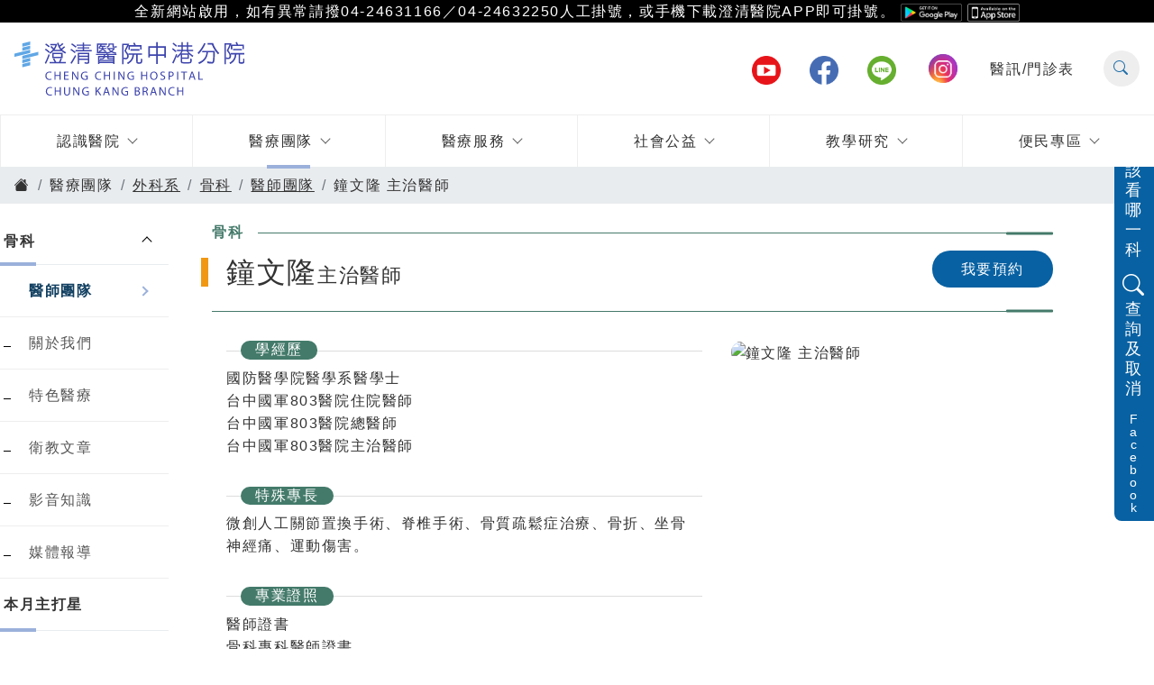

--- FILE ---
content_type: text/html; charset=utf-8
request_url: https://ck.ccgh.com.tw/doctor88.htm
body_size: 11289
content:



<!DOCTYPE html>
<html lang="zh-Hant-TW">

<head>
    

<title>澄清醫院中港分院</title>
<meta charset="utf-8">
<meta http-equiv="X-UA-Compatible" content="IE=edge,chrome=1" >
<meta name="viewport" content="width=device-width, initial-scale=1.0" />
<meta name="description" content="澄清綜合醫院是中部具規模之高水準「區域級教學醫院」。擁有24個完整診療科別與次專科、13個醫學中心做縱深的醫療診治服務、七百張以上病床，榮獲癌症診療品質認證、國家品質標章和許多國家級計畫獎項等肯定，提供全方位、高規格的醫療服務。期許成為中部地區民眾的「社區好厝邊、健康好鄰居」。" />
<meta name="keywords" content="醫院,澄清醫院,醫院掛號,名醫,癌症治療" />
<meta name="robots" content="all" />
<link rel="canonical" href="https://ck.ccgh.com.tw/doctor88.htm"/>
<meta property="og:site_name" content="澄清醫院中港分院"/>
<meta property="og:url" content="https://ck.ccgh.com.tw/doctor88.htm" />
<meta property="og:type" content="article" />
<meta property="og:title" content="澄清醫院中港分院"/>
<meta property="og:description" content="澄清綜合醫院是中部具規模之高水準「區域級教學醫院」。擁有24個完整診療科別與次專科、13個醫學中心做縱深的醫療診治服務、七百張以上病床，榮獲癌症診療品質認證、國家品質標章和許多國家級計畫獎項等肯定，提供全方位、高規格的醫療服務。期許成為中部地區民眾的「社區好厝邊、健康好鄰居」。" />
<meta property="og:image" content="https://ck.ccgh.com.tw/images/default/share.jpg"/>
<meta property="og:image:width" content="612"/>
<meta property="og:image:height" content="689"/>
<link rel="image_src" type="image/jpeg" href="https://ck.ccgh.com.tw/images/default/share.jpg" />
<link rel="shortcut icon" href="./favicon.ico" type="image/x-icon" />

<!--麵包屑結構化-->
<script type="application/ld+json">
	{"@context":"http:\/\/schema.org","@type":"BreadcrumbList","itemListElement":[{"@type":"ListItem","position":"1","item":"https:\/\/ck.ccgh.com.tw\/","name":"\u9996\u9801"},{"@type":"ListItem","position":"2","item":"https:\/\/ck.ccgh.com.tw\/department.htm","name":"\u5916\u79d1\u7cfb"},{"@type":"ListItem","position":"3","item":"https:\/\/ck.ccgh.com.tw\/doctor_team216.htm","name":"\u9aa8\u79d1"},{"@type":"ListItem","position":"4","item":"https:\/\/ck.ccgh.com.tw\/doctor_team216.htm","name":"\u91ab\u5e2b\u5718\u968a"},{"@type":"ListItem","position":"5","item":"https:\/\/ck.ccgh.com.tw\/doctor88.htm","name":"\u9418\u6587\u9686"}]}
</script>
<!--資料結構化-->
<script type="application/ld+json">
{
	"@context": "https://schema.org",
	"@type": "Store",
	"name": "澄清醫院中港分院",
	"url": "https://ck.ccgh.com.tw/",
	"telephone": "04-24632000",
	"address": {
	"@type": "PostalAddress",
	"streetAddress": "407 台中市西屯區台灣大道四段966號",
	"addressLocality": "",
	"addressRegion": "",
	"postalCode": "",
	"addressCountry": "TW"
	}
}
</script>
<!-- Global site tag (gtag.js) - Google Analytics -->
<script async src="https://www.googletagmanager.com/gtag/js?id=G-EHVKY9HC8E"></script>
<script>
  window.dataLayer = window.dataLayer || [];
  function gtag(){dataLayer.push(arguments);}
  gtag('js', new Date());
 
  gtag('config', 'G-EHVKY9HC8E');
</script>
<script>
(function(w,d,s,l,i){
	w[l]=w[l]||[];
	w[l].push({'gtm.start':
	new Date().getTime(),event:'gtm.js'});
	var f=d.getElementsByTagName(s)[0],
	j=d.createElement(s),dl=l!='dataLayer'?'&l='+l:'';j.async=true;j.src=
	'https://www.googletagmanager.com/gtm.js?id='+i+dl;f.parentNode.insertBefore(j,f);
	})
(window,document,'script','dataLayer','GTM-W2ZPPWR');
</script>
	    <script src="./js/jquery-3.5.1.min.js"></script>
<!-- 非同步讀取 -->
<script type="text/javascript" src="https://cdn.jsdelivr.net/npm/lozad/dist/lozad.min.js"></script>
<script>
	const observer = lozad(); // lazy loads elements with default selector as '.lozad'
	observer.observe();
</script>
<script type="text/javascript">
$(function () {
    $("img").addClass("lozad");
})
</script>
<link href="./js/bootstrap/bootstrap.min.css" rel="stylesheet">
<!--輪播-->
<!-- <link rel="stylesheet" href="https://unpkg.com/swiper@6.8.4/swiper-bundle.min.css" /> -->
<link rel="stylesheet" href="../js/swiper/swiper-bundle.min.css"/>
<link rel="stylesheet" href="./js/slick/slick.css">
<link rel="stylesheet" href="./js/slick/slick-theme.css">

<link href="./css/style.css?ver=1656666211" rel="stylesheet">

<div id="fb-root"></div>
<script async defer crossorigin="anonymous" src="https://connect.facebook.net/zh_TW/sdk.js#xfbml=1&version=v11.0&appId=323674778238528&autoLogAppEvents=1" nonce="UvkDmDzb"></script>

</head>

<body >

    <!-- Google Tag Manager (noscript) -->
<noscript><iframe src="https://www.googletagmanager.com/ns.html?id=GTM-W2ZPPWR"
height="0" width="0" style="display:none;visibility:hidden"></iframe></noscript>
<!-- End Google Tag Manager (noscript) -->
<header class="navbar fixed-top navbar-expand-lg">
	<div class="marquee">
		<p>全新網站啟用，如有異常請撥04-24631166／04-24632250人工掛號，或手機下載澄清醫院APP即可掛號。
			<a href="https://play.google.com/store/apps/details?id=com.frihed.hospital.register.ccgh" title="App Store google" target="_blank"><img src="./images/all/AppStore_google.png" alt="App Store google" style="max-height: 20px;" class="lozad"></a>
			<a href="https://apps.apple.com/tw/app/%E6%BE%84%E6%B8%85%E9%86%AB%E9%99%A2/id1052059891" title="App Store ios" target="_blank"><img src="./images/all/AppStore_ios.png" alt="App Store ios" style="max-height: 20px;" class="lozad"></a> </p>
	</div>	
	<div class="headerTop">
		<ul class="navbarInfoLink">
					<li class="d-none d-lg-block"><a href="https://www.youtube.com/channel/UC5HCwA-jEBZ8qwqHeAtZ3bg/videos"
					class="navbarInfoLink__item badge badge--youtube" title="youtube" target="_blank"><img src="images/all/icon-youtube.png" alt="youtube"></a></li>
					<li class="d-none d-lg-block"><a href="https://www.facebook.com/ccghckb"
					class="navbarInfoLink__item badge badge--fb" title="facebook" target="_blank"><img src="images/all/icon-fb.png" alt="facebook"></a></li>
			
			<li class="d-none d-lg-block"><a href="https://line.me/R/ti/p/%40235chvob"
					class="navbarInfoLink__item badge badge--line" title="line" target="_blank"><img src="images/all/icon-line.png" alt="line：@235chvob"></a></li>
			
			<li class="d-none d-lg-block"><a href="https://www.instagram.com/ccghckb/"
					class="navbarInfoLink__item badge badge--ig" title="ig" target="_blank"><img src="images/all/icon-ig.png" alt="instagram"></a></li>
			
						<li>
				<a href="https://ck.ccgh.com.tw/Upload/202512/paper_2025122315405208.pdf"
					class="navbarInfoLink__item" title="醫訊/門診表" target="_blank">醫訊/門診表</a>
				<!--_header.php、_footer.php都有醫訊/門診表-->
			</li>
					</ul><!-- .navbarInfoLink 右上角資訊 -->
		
		<a class="navbar-brand" href="./" title="澄清醫院中港分院">
			<img src="./images/all/logoCK.svg" alt="澄清醫院中港分院" class="brandLogo">
		</a>
		<div class="webSearch">
			<div class="webSearch__toggle" onclick="$(this).parent().toggleClass('webSearch--isOpen')"><i
					class="bi bi-search"></i></div>
			<script async src="https://cse.google.com/cse.js?cx=f548845a4586e70d3"></script>
			<div class="gcse-search"></div>
		</div>
		<button class="navbar-toggler" type="button" data-toggle="collapse" data-target="#navbarSupportedContent"
			aria-controls="navbarSupportedContent" aria-expanded="false" aria-label="Toggle navigation">
			<span></span><span></span><span></span>
		</button>
	</div>
	<nav class="collapse navbar-collapse" id="navbarSupportedContent">
		<ul class="navbar-nav ml-auto">
			<li class="nav-item nav-item--logo">
				<a class="nav-link" href="./" title="澄清醫院中港分院">
					<img src="./images/all/logoCK.svg" alt="澄清醫院中港分院" class="brandLogo">
				</a>
			</li>

			<!--認識醫院-->
			<li class="nav-item dropdown">
				<a class="nav-link dropdown-toggle " href="#"
					id="navbarDropdown" role="button" data-toggle="dropdown" aria-haspopup="true" aria-expanded="false"
					title="認識醫院">
					認識醫院				</a>
				<div class="dropdown-menu" aria-labelledby="navbarDropdown">
					<a href="javascript:;" class="dropdown-menu__back">返回</a>
					<div class="dropdown-menu__header">
						<p class="dropdown-menu__title">認識醫院</p>
					</div>
					<div class="dropdownItemGroup">
						<div class="dropdownItemGroup__multiple scrollbar-style">
							<!-- 大類只有一個中類時：集中顯示於第一個.dropdownItemGroup__multiple__list -->
							
														<ul class="dropdownItemGroup__multiple__list scrollbar-style">
								<li class="multipleLis__main"><a class="dropdown-item dropdown-item--unit"
										href="javascript:gotoClass1(2,2);"
										title="關於澄清">關於澄清<a>
								</li>

																<li class="multipleLis__item"><a class="dropdown-item"
										href="javascript:gotoClass2(2,89);"
										title="澄清簡介">澄清簡介</a>
								</li>
																<li class="multipleLis__item"><a class="dropdown-item"
										href="javascript:gotoClass2(2,320);"
										title="院長的話">院長的話</a>
								</li>
																<li class="multipleLis__item"><a class="dropdown-item"
										href="javascript:gotoClass2(2,90);"
										title="健康促進">健康促進</a>
								</li>
															</ul>

														<ul class="dropdownItemGroup__multiple__list scrollbar-style">
								<li class="multipleLis__main"><a class="dropdown-item dropdown-item--unit"
										href="javascript:gotoClass1(2,11);"
										title="人力招募">人力招募<a>
								</li>

																<li class="multipleLis__item"><a class="dropdown-item"
										href="javascript:gotoClass2(2,197);"
										title="徵才訊息">徵才訊息</a>
								</li>
																<li class="multipleLis__item"><a class="dropdown-item"
										href="javascript:gotoClass2(2,365);"
										title="福利制度">福利制度</a>
								</li>
															</ul>

														<ul class="dropdownItemGroup__multiple__list scrollbar-style">
								<li class="multipleLis__main"><a class="dropdown-item dropdown-item--unit"
										href="javascript:gotoClass1(2,10);"
										title="採購公告">採購公告<a>
								</li>

																<li class="multipleLis__item"><a class="dropdown-item"
										href="javascript:gotoClass2(2,378);"
										title="健康台灣深耕計畫招標公告">健康台灣深耕計畫招標公告</a>
								</li>
															</ul>

														<ul class="dropdownItemGroup__multiple__list scrollbar-style">
								<li class="multipleLis__main"><a class="dropdown-item dropdown-item--unit"
										href="javascript:gotoClass1(2,12);"
										title="醫療品質專區">醫療品質專區<a>
								</li>

																<li class="multipleLis__item"><a class="dropdown-item"
										href="javascript:gotoClass2(2,94);"
										title="醫療品質簡介">醫療品質簡介</a>
								</li>
																<li class="multipleLis__item"><a class="dropdown-item"
										href="javascript:gotoClass2(2,96);"
										title="醫療品質推動成果">醫療品質推動成果</a>
								</li>
																<li class="multipleLis__item"><a class="dropdown-item"
										href="javascript:gotoClass2(2,333);"
										title="病人安全">病人安全</a>
								</li>
															</ul>

														<ul class="dropdownItemGroup__multiple__list scrollbar-style">
								<li class="multipleLis__main"><a class="dropdown-item dropdown-item--unit"
										href="javascript:gotoClass1(2,81);"
										title="Internation Health Service">Internation Health Service<a>
								</li>

																<li class="multipleLis__item"><a class="dropdown-item"
										href="javascript:gotoClass2(2,349);"
										title="Internation Health Service Center">Internation Health Service Center</a>
								</li>
																<li class="multipleLis__item"><a class="dropdown-item"
										href="javascript:gotoClass2(2,350);"
										title="Medical Services">Medical Services</a>
								</li>
																<li class="multipleLis__item"><a class="dropdown-item"
										href="javascript:gotoClass2(2,351);"
										title="Direction">Direction</a>
								</li>
																<li class="multipleLis__item"><a class="dropdown-item"
										href="javascript:gotoClass2(2,352);"
										title="Internation Activities And Events">Internation Activities And Events</a>
								</li>
															</ul>

													</div>
					</div>
				</div>
			</li>

			<!--醫療團隊-->
			<li class="nav-item dropdown">
				<a class="nav-link dropdown-toggle active" href="#"
					id="navbarDropdown" role="button" data-toggle="dropdown" aria-haspopup="true" aria-expanded="false"
					title="醫療團隊">
					醫療團隊				</a>
				<div class="dropdown-menu" aria-labelledby="navbarDropdown">
					<a href="javascript:;" class="dropdown-menu__back">返回</a>
					<div class="dropdown-menu__header">
						<p class="dropdown-menu__title">醫療團隊</p>
					</div>

					<div class="dropdownItemGroup">
						<div class="dropdownItemGroup__multiple scrollbar-style">
							<ul class="dropdownItemGroup__multiple__list scrollbar-style w-100 pb-0 mb-0">
								<li class="w-100">
									<a href="star.htm" class="btn--line"
										title="本月主打星"><span>本月主打星</span></a>
								</li>
							</ul>
							
														<ul class="dropdownItemGroup__multiple__list scrollbar-style">
								<li class="multipleLis__main"><a class="dropdown-item dropdown-item--unit"
										href="department.htm#class54"
										title="內科系">內科系<a>
								</li>

																			<li class="multipleLis__item"><a class="dropdown-item" href="doctor_team198.htm"
													title="內分泌新陳代謝科">內分泌新陳代謝科</a>
											</li>	
																			<li class="multipleLis__item"><a class="dropdown-item" href="doctor_team199.htm"
													title="心臟血管內科">心臟血管內科</a>
											</li>	
																			<li class="multipleLis__item"><a class="dropdown-item" href="doctor_team200.htm"
													title="血液腫瘤科">血液腫瘤科</a>
											</li>	
																			<li class="multipleLis__item"><a class="dropdown-item" href="doctor_team201.htm"
													title="胃腸肝膽科">胃腸肝膽科</a>
											</li>	
																			<li class="multipleLis__item"><a class="dropdown-item" href="doctor_team202.htm"
													title="神經內科">神經內科</a>
											</li>	
																			<li class="multipleLis__item"><a class="dropdown-item" href="doctor_team203.htm"
													title="胸腔內科">胸腔內科</a>
											</li>	
																			<li class="multipleLis__item"><a class="dropdown-item" href="doctor_team204.htm"
													title="腎臟內科">腎臟內科</a>
											</li>	
																			<li class="multipleLis__item"><a class="dropdown-item" href="doctor_team205.htm"
													title="感染科">感染科</a>
											</li>	
																			<li class="multipleLis__item"><a class="dropdown-item" href="doctor_team206.htm"
													title="免疫風溼">免疫風溼</a>
											</li>	
															</ul>

														<ul class="dropdownItemGroup__multiple__list scrollbar-style">
								<li class="multipleLis__main"><a class="dropdown-item dropdown-item--unit"
										href="department.htm#class55"
										title="外科系">外科系<a>
								</li>

																			<li class="multipleLis__item"><a class="dropdown-item" href="doctor_team207.htm"
													title="一般外科">一般外科</a>
											</li>	
																			<li class="multipleLis__item"><a class="dropdown-item" href="doctor_team208.htm"
													title="大腸直腸外科">大腸直腸外科</a>
											</li>	
																			<li class="multipleLis__item"><a class="dropdown-item" href="doctor_team209.htm"
													title="小兒外科">小兒外科</a>
											</li>	
																			<li class="multipleLis__item"><a class="dropdown-item" href="doctor_team210.htm"
													title="心臟血管外科">心臟血管外科</a>
											</li>	
																			<li class="multipleLis__item"><a class="dropdown-item" href="doctor_team257.htm"
													title="乳房醫學科">乳房醫學科</a>
											</li>	
																			<li class="multipleLis__item"><a class="dropdown-item" href="doctor_team212.htm"
													title="泌尿外科">泌尿外科</a>
											</li>	
																			<li class="multipleLis__item"><a class="dropdown-item" href="doctor_team213.htm"
													title="神經外科">神經外科</a>
											</li>	
																			<li class="multipleLis__item"><a class="dropdown-item" href="doctor_team214.htm"
													title="胸腔外科">胸腔外科</a>
											</li>	
																			<li class="multipleLis__item"><a class="dropdown-item" href="doctor_team215.htm"
													title="脊椎外科">脊椎外科</a>
											</li>	
																			<li class="multipleLis__item"><a class="dropdown-item" href="doctor_team216.htm"
													title="骨科">骨科</a>
											</li>	
																			<li class="multipleLis__item"><a class="dropdown-item" href="doctor_team217.htm"
													title="整形外科">整形外科</a>
											</li>	
																			<li class="multipleLis__item"><a class="dropdown-item" href="doctor_team211.htm"
													title="乳房外科">乳房外科</a>
											</li>	
															</ul>

														<ul class="dropdownItemGroup__multiple__list scrollbar-style">
								<li class="multipleLis__main"><a class="dropdown-item dropdown-item--unit"
										href="department.htm#class59"
										title="其他專科系">其他專科系<a>
								</li>

																			<li class="multipleLis__item"><a class="dropdown-item" href="doctor_team245.htm"
													title="婦產科">婦產科</a>
											</li>	
																			<li class="multipleLis__item"><a class="dropdown-item" href="doctor_team248.htm"
													title="復健部">復健部</a>
											</li>	
																			<li class="multipleLis__item"><a class="dropdown-item" href="doctor_team236.htm"
													title="耳鼻喉科">耳鼻喉科</a>
											</li>	
																			<li class="multipleLis__item"><a class="dropdown-item" href="doctor_team242.htm"
													title="家庭醫學科">家庭醫學科</a>
											</li>	
																			<li class="multipleLis__item"><a class="dropdown-item" href="doctor_team246.htm"
													title="眼科">眼科</a>
											</li>	
																			<li class="multipleLis__item"><a class="dropdown-item" href="doctor_team235.htm"
													title="皮膚科">皮膚科</a>
											</li>	
																			<li class="multipleLis__item"><a class="dropdown-item" href="doctor_team233.htm"
													title="口腔顎面外科">口腔顎面外科</a>
											</li>	
																			<li class="multipleLis__item"><a class="dropdown-item" href="doctor_team234.htm"
													title="牙科">牙科</a>
											</li>	
																			<li class="multipleLis__item"><a class="dropdown-item" href="doctor_team237.htm"
													title="身心門診">身心門診</a>
											</li>	
																			<li class="multipleLis__item"><a class="dropdown-item" href="doctor_team238.htm"
													title="放射腫瘤科">放射腫瘤科</a>
											</li>	
																			<li class="multipleLis__item"><a class="dropdown-item" href="doctor_team239.htm"
													title="放射線科">放射線科</a>
											</li>	
																			<li class="multipleLis__item"><a class="dropdown-item" href="doctor_team240.htm"
													title="急診醫學科">急診醫學科</a>
											</li>	
																			<li class="multipleLis__item"><a class="dropdown-item" href="doctor_team241.htm"
													title="重症醫學科">重症醫學科</a>
											</li>	
																			<li class="multipleLis__item"><a class="dropdown-item" href="doctor_team243.htm"
													title="核子醫學科">核子醫學科</a>
											</li>	
																			<li class="multipleLis__item"><a class="dropdown-item" href="doctor_team244.htm"
													title="病理科">病理科</a>
											</li>	
																			<li class="multipleLis__item"><a class="dropdown-item" href="doctor_team247.htm"
													title="麻醉科">麻醉科</a>
											</li>	
															</ul>

														<ul class="dropdownItemGroup__multiple__list scrollbar-style">
								<li class="multipleLis__main"><a class="dropdown-item dropdown-item--unit"
										href="department.htm#class58"
										title="兒科系">兒科系<a>
								</li>

																			<li class="multipleLis__item"><a class="dropdown-item" href="doctor_team226.htm"
													title="一般兒科">一般兒科</a>
											</li>	
																			<li class="multipleLis__item"><a class="dropdown-item" href="doctor_team227.htm"
													title="小兒心臟科">小兒心臟科</a>
											</li>	
																			<li class="multipleLis__item"><a class="dropdown-item" href="doctor_team228.htm"
													title="小兒神經科">小兒神經科</a>
											</li>	
																			<li class="multipleLis__item"><a class="dropdown-item" href="doctor_team229.htm"
													title="小兒腎臟科">小兒腎臟科</a>
											</li>	
																			<li class="multipleLis__item"><a class="dropdown-item" href="doctor_team230.htm"
													title="小兒感染/胸腔科">小兒感染/胸腔科</a>
											</li>	
																			<li class="multipleLis__item"><a class="dropdown-item" href="doctor_team232.htm"
													title="新生兒科">新生兒科</a>
											</li>	
																			<li class="multipleLis__item"><a class="dropdown-item" href="doctor_team364.htm"
													title="小兒腸胃科">小兒腸胃科</a>
											</li>	
																			<li class="multipleLis__item"><a class="dropdown-item" href="doctor_team367.htm"
													title="青少年醫學科">青少年醫學科</a>
											</li>	
																			<li class="multipleLis__item"><a class="dropdown-item" href="doctor_team369.htm"
													title="兒童過敏氣喘免疫風濕科">兒童過敏氣喘免疫風濕科</a>
											</li>	
															</ul>

														<ul class="dropdownItemGroup__multiple__list scrollbar-style">
								<li class="multipleLis__main"><a class="dropdown-item dropdown-item--unit"
										href="department.htm#class60"
										title="特色中心">特色中心<a>
								</li>

																			<li class="multipleLis__item"><a class="dropdown-item" href="doctor_team373.htm"
													title="達文西手術專區">達文西手術專區</a>
											</li>	
																			<li class="multipleLis__item"><a class="dropdown-item" href="doctor_team250.htm"
													title="洗腎中心">洗腎中心</a>
											</li>	
																			<li class="multipleLis__item"><a target="_self" class="dropdown-item" href="https://www.ccg-health.com/index.php"
													title="健康管理中心">健康管理中心</a>
											</li>
																			<li class="multipleLis__item"><a class="dropdown-item" href="doctor_team252.htm"
													title="腦中風中心">腦中風中心</a>
											</li>	
																			<li class="multipleLis__item"><a target="_self" class="dropdown-item" href="http://www.sportsmed.tw/"
													title="運動醫學中心">運動醫學中心</a>
											</li>
																			<li class="multipleLis__item"><a class="dropdown-item" href="doctor_team254.htm"
													title="睡眠醫學中心">睡眠醫學中心</a>
											</li>	
																			<li class="multipleLis__item"><a class="dropdown-item" href="doctor_team255.htm"
													title="癌症防治中心">癌症防治中心</a>
											</li>	
																			<li class="multipleLis__item"><a class="dropdown-item" href="doctor_team256.htm"
													title="癌症基因檢測特診">癌症基因檢測特診</a>
											</li>	
																			<li class="multipleLis__item"><a class="dropdown-item" href="doctor_team356.htm"
													title="肝病防治專區">肝病防治專區</a>
											</li>	
																			<li class="multipleLis__item"><a class="dropdown-item" href="doctor_team377.htm"
													title="關節重建中心">關節重建中心</a>
											</li>	
															</ul>

														<ul class="dropdownItemGroup__multiple__list scrollbar-style">
								<li class="multipleLis__main"><a class="dropdown-item dropdown-item--unit"
										href="department.htm#class56"
										title="自費醫療">自費醫療<a>
								</li>

																			<li class="multipleLis__item"><a class="dropdown-item" href="doctor_team218.htm"
													title="心理諮商門診">心理諮商門診</a>
											</li>	
																			<li class="multipleLis__item"><a target="_blank" class="dropdown-item" href="https://bthealthtc.com/"
													title="柏忕健康管理中心">柏忕健康管理中心</a>
											</li>
																			<li class="multipleLis__item"><a target="_blank" class="dropdown-item" href="https://www.beautyccgh.com.tw/"
													title="美容醫學中心">美容醫學中心</a>
											</li>
																			<li class="multipleLis__item"><a class="dropdown-item" href="doctor_team221.htm"
													title="神經內科特別諮詢門診">神經內科特別諮詢門診</a>
											</li>	
																			<li class="multipleLis__item"><a target="_blank" class="dropdown-item" href="https://www.ccg-health.com/index.php"
													title="健康檢查室">健康檢查室</a>
											</li>
																			<li class="multipleLis__item"><a class="dropdown-item" href="doctor_team223.htm"
													title="預立醫療照護諮商門診">預立醫療照護諮商門診</a>
											</li>	
																			<li class="multipleLis__item"><a class="dropdown-item" href="doctor_team224.htm"
													title="營養醫學特診">營養醫學特診</a>
											</li>	
															</ul>

														<ul class="dropdownItemGroup__multiple__list scrollbar-style">
								<li class="multipleLis__main"><a class="dropdown-item dropdown-item--unit"
										href="department.htm#class62"
										title="醫事行政部門">醫事行政部門<a>
								</li>

																			<li class="multipleLis__item"><a class="dropdown-item" href="department_list262_500.htm"
													title="護理部">護理部</a>
											</li>	
																			<li class="multipleLis__item"><a class="dropdown-item" href="department_list259_497.htm"
													title="檢驗部">檢驗部</a>
											</li>	
																			<li class="multipleLis__item"><a class="dropdown-item" href="department_list260_321.htm"
													title="營養課(營養諮詢門診)">營養課(營養諮詢門診)</a>
											</li>	
																			<li class="multipleLis__item"><a class="dropdown-item" href="department_list261_324.htm"
													title="藥劑部">藥劑部</a>
											</li>	
																			<li class="multipleLis__item"><a class="dropdown-item" href="department_list258_315.htm"
													title="復健治療中心">復健治療中心</a>
											</li>	
																			<li class="multipleLis__item"><a class="dropdown-item" href="department_list312_216.htm"
													title="社會服務課">社會服務課</a>
											</li>	
															</ul>

													</div>
					</div>
				</div>
			</li>

			<!--醫療服務-->
			<li class="nav-item dropdown">
				<a class="nav-link dropdown-toggle " href="#"
					id="navbarDropdown" role="button" data-toggle="dropdown" aria-haspopup="true" aria-expanded="false"
					title="醫療服務">
					醫療服務				</a>
				<div class="dropdown-menu" aria-labelledby="navbarDropdown">
					<a href="javascript:;" class="dropdown-menu__back">返回</a>
					<div class="dropdown-menu__header">
						<p class="dropdown-menu__title">醫療服務</p>
					</div>
					<div class="dropdownItemGroup">
						<div class="dropdownItemGroup__multiple scrollbar-style">
							<!-- 大類只有一個中類時：集中顯示於第一個.dropdownItemGroup__multiple__list -->
							
							
							<ul class="dropdownItemGroup__multiple__list scrollbar-style">
																<li class="multipleLis__main"><a class="dropdown-item dropdown-item--unit"
										href="javascript:gotoClass1(5,37);"
										title="病人權利與義務">病人權利與義務</a>
								</li>
																<li class="multipleLis__main"><a class="dropdown-item dropdown-item--unit"
										href="javascript:gotoClass1(5,39);"
										title="預立醫療諮商">預立醫療諮商</a>
								</li>
																<li class="multipleLis__main"><a class="dropdown-item dropdown-item--unit"
										href="javascript:gotoClass1(5,40);"
										title="服務資源與設施">服務資源與設施</a>
								</li>
																<li class="multipleLis__main"><a class="dropdown-item dropdown-item--unit"
										href="javascript:gotoClass1(5,41);"
										title="電子病歷推廣專區">電子病歷推廣專區</a>
								</li>
																<li class="multipleLis__main"><a class="dropdown-item dropdown-item--unit"
										href="javascript:gotoClass1(5,72);"
										title="轉診病歷申請/查詢">轉診病歷申請/查詢</a>
								</li>
															</ul>
														<ul class="dropdownItemGroup__multiple__list scrollbar-style">
								<li class="multipleLis__main"><a class="dropdown-item dropdown-item--unit"
										href="javascript:gotoClass1(5,38);"
										title="器官捐贈">器官捐贈<a>
								</li>

																<li class="multipleLis__item"><a class="dropdown-item"
										href="javascript:gotoClass2(5,363);"
										title="器官捐贈文章">器官捐贈文章</a>
								</li>
															</ul>


														<ul class="dropdownItemGroup__multiple__list scrollbar-style">
								<li class="multipleLis__main"><a class="dropdown-item dropdown-item--unit"
										href="javascript:gotoClass1(5,51);"
										title="我要掛號">我要掛號<a>
								</li>

																<li class="multipleLis__item"><a class="dropdown-item"
										href="javascript:gotoClass2(5,103);"
										title="科別掛號">科別掛號</a>
								</li>
																<li class="multipleLis__item"><a class="dropdown-item"
										href="javascript:gotoClass2(5,104);"
										title="該看哪一科">該看哪一科</a>
								</li>
																<li class="multipleLis__item"><a class="dropdown-item"
										href="javascript:gotoClass2(5,105);"
										title="找醫師">找醫師</a>
								</li>
																<li class="multipleLis__item"><a class="dropdown-item"
										href="javascript:gotoClass2(5,106);"
										title="看診進度查詢">看診進度查詢</a>
								</li>
																<li class="multipleLis__item"><a class="dropdown-item"
										href="javascript:gotoClass2(5,107);"
										title="查詢/取消掛號">查詢/取消掛號</a>
								</li>
																<li class="multipleLis__item"><a class="dropdown-item"
										href="javascript:gotoClass2(5,108);"
										title="慢性病籤預約領藥">慢性病籤預約領藥</a>
								</li>
															</ul>


														<ul class="dropdownItemGroup__multiple__list scrollbar-style">
								<li class="multipleLis__main"><a class="dropdown-item dropdown-item--unit"
										href="javascript:gotoClass1(5,42);"
										title="就醫指南">就醫指南<a>
								</li>

																<li class="multipleLis__item"><a class="dropdown-item"
										href="javascript:gotoClass2(5,86);"
										title="門診">門診</a>
								</li>
																<li class="multipleLis__item"><a class="dropdown-item"
										href="javascript:gotoClass2(5,87);"
										title="急診">急診</a>
								</li>
																<li class="multipleLis__item"><a class="dropdown-item"
										href="javascript:gotoClass2(5,88);"
										title="住院">住院</a>
								</li>
																<li class="multipleLis__item"><a class="dropdown-item"
										href="javascript:gotoClass2(5,99);"
										title="轉診">轉診</a>
								</li>
																<li class="multipleLis__item"><a class="dropdown-item"
										href="javascript:gotoClass2(5,100);"
										title="出院">出院</a>
								</li>
																<li class="multipleLis__item"><a class="dropdown-item"
										href="javascript:gotoClass2(5,101);"
										title="病床公告">病床公告</a>
								</li>
																<li class="multipleLis__item"><a class="dropdown-item"
										href="javascript:gotoClass2(5,102);"
										title="急診即時資訊">急診即時資訊</a>
								</li>
															</ul>


														<ul class="dropdownItemGroup__multiple__list scrollbar-style">
								<li class="multipleLis__main"><a class="dropdown-item dropdown-item--unit"
										href="javascript:gotoClass1(5,43);"
										title="長期照護">長期照護<a>
								</li>

																<li class="multipleLis__item"><a class="dropdown-item"
										href="javascript:gotoClass2(5,109);"
										title="居家照護服務">居家照護服務</a>
								</li>
																<li class="multipleLis__item"><a class="dropdown-item"
										href="javascript:gotoClass2(5,110);"
										title="出院準備服務">出院準備服務</a>
								</li>
																<li class="multipleLis__item"><a class="dropdown-item"
										href="javascript:gotoClass2(5,313);"
										title="慢性呼吸照護病房">慢性呼吸照護病房</a>
								</li>
															</ul>


														<ul class="dropdownItemGroup__multiple__list scrollbar-style">
								<li class="multipleLis__main"><a class="dropdown-item dropdown-item--unit"
										href="javascript:gotoClass1(5,49);"
										title="癌症防治中心">癌症防治中心<a>
								</li>

																<li class="multipleLis__item"><a class="dropdown-item"
										href="javascript:gotoClass2(5,112);"
										title="癌症防治">癌症防治</a>
								</li>
															</ul>


														<ul class="dropdownItemGroup__multiple__list scrollbar-style">
								<li class="multipleLis__main"><a class="dropdown-item dropdown-item--unit"
										href="javascript:gotoClass1(5,50);"
										title="收費標準">收費標準<a>
								</li>

																<li class="multipleLis__item"><a class="dropdown-item"
										href="javascript:gotoClass2(5,113);"
										title="門急診收費標準(健保)">門急診收費標準(健保)</a>
								</li>
																<li class="multipleLis__item"><a class="dropdown-item"
										href="javascript:gotoClass2(5,114);"
										title="門急診收費標準(自費)">門急診收費標準(自費)</a>
								</li>
																<li class="multipleLis__item"><a class="dropdown-item"
										href="javascript:gotoClass2(5,115);"
										title="住院">住院</a>
								</li>
																<li class="multipleLis__item"><a class="dropdown-item"
										href="javascript:gotoClass2(5,116);"
										title="病床差額自付標準">病床差額自付標準</a>
								</li>
																<li class="multipleLis__item"><a class="dropdown-item"
										href="javascript:gotoClass2(5,117);"
										title="藥品差額">藥品差額</a>
								</li>
																<li class="multipleLis__item"><a class="dropdown-item"
										href="javascript:gotoClass2(5,118);"
										title="餐食費用">餐食費用</a>
								</li>
																<li class="multipleLis__item"><a class="dropdown-item"
										href="javascript:gotoClass2(5,119);"
										title="自費項目費用">自費項目費用</a>
								</li>
																<li class="multipleLis__item"><a class="dropdown-item"
										href="javascript:gotoClass2(5,120);"
										title="繳費方式">繳費方式</a>
								</li>
															</ul>


														<ul class="dropdownItemGroup__multiple__list scrollbar-style">
								<li class="multipleLis__main"><a class="dropdown-item dropdown-item--unit"
										href="javascript:gotoClass1(5,77);"
										title="醫病共享決策">醫病共享決策<a>
								</li>

																<li class="multipleLis__item"><a class="dropdown-item"
										href="javascript:gotoClass2(5,325);"
										title="何為醫病共享決策">何為醫病共享決策</a>
								</li>
																<li class="multipleLis__item"><a class="dropdown-item"
										href="javascript:gotoClass2(5,326);"
										title="醫病共享決策輔助工具">醫病共享決策輔助工具</a>
								</li>
															</ul>


														<ul class="dropdownItemGroup__multiple__list scrollbar-style">
								<li class="multipleLis__main"><a class="dropdown-item dropdown-item--unit"
										href="javascript:gotoClass1(5,82);"
										title="安寧緩和療護">安寧緩和療護<a>
								</li>

																<li class="multipleLis__item"><a class="dropdown-item"
										href="javascript:gotoClass2(5,353);"
										title="安寧共同照護">安寧共同照護</a>
								</li>
																<li class="multipleLis__item"><a class="dropdown-item"
										href="javascript:gotoClass2(5,354);"
										title="安寧療護(居家及機構)">安寧療護(居家及機構)</a>
								</li>
																<li class="multipleLis__item"><a class="dropdown-item"
										href="javascript:gotoClass2(5,355);"
										title="影片">影片</a>
								</li>
																<li class="multipleLis__item"><a class="dropdown-item"
										href="javascript:gotoClass2(5,362);"
										title="文章或連結">文章或連結</a>
								</li>
															</ul>


													</div>
					</div>
				</div>
			</li>

			<!--社會公益-->
			<li class="nav-item dropdown">
				<a class="nav-link dropdown-toggle " href="#"
					id="navbarDropdown" role="button" data-toggle="dropdown" aria-haspopup="true" aria-expanded="false"
					title="社會公益">
					社會公益				</a>
				<div class="dropdown-menu" aria-labelledby="navbarDropdown">
					<a href="javascript:;" class="dropdown-menu__back">返回</a>
					<div class="dropdown-menu__header">
						<p class="dropdown-menu__title">社會公益</p>
					</div>
					<div class="dropdownItemGroup">
						<div class="dropdownItemGroup__multiple scrollbar-style">
							<!-- 大類只有一個中類時：集中顯示於第一個.dropdownItemGroup__multiple__list -->
							
							
							<ul class="dropdownItemGroup__multiple__list scrollbar-style">
																<li class="multipleLis__main"><a class="dropdown-item dropdown-item--unit"
										href="javascript:gotoClass1(6,17);"
										title="病友園地">病友園地</a>
								</li>
															</ul>
														<ul class="dropdownItemGroup__multiple__list scrollbar-style">
								<li class="multipleLis__main"><a class="dropdown-item dropdown-item--unit"
										href="javascript:gotoClass1(6,16);"
										title="志工招募">志工招募<a>
								</li>

																<li class="multipleLis__item"><a class="dropdown-item"
										href="javascript:gotoClass2(6,330);"
										title="最新消息">最新消息</a>
								</li>
															</ul>

														<ul class="dropdownItemGroup__multiple__list scrollbar-style">
								<li class="multipleLis__main"><a class="dropdown-item dropdown-item--unit"
										href="javascript:gotoClass1(6,80);"
										title="社會關懷">社會關懷<a>
								</li>

																<li class="multipleLis__item"><a class="dropdown-item"
										href="javascript:gotoClass2(6,332);"
										title="愛的行動">愛的行動</a>
								</li>
															</ul>

														<ul class="dropdownItemGroup__multiple__list scrollbar-style">
								<li class="multipleLis__main"><a class="dropdown-item dropdown-item--unit"
										href="javascript:gotoClass1(6,18);"
										title="澄清基金會">澄清基金會<a>
								</li>

																<li class="multipleLis__item"><a class="dropdown-item"
										href="javascript:gotoClass2(6,74);"
										title="澄清基金會">澄清基金會</a>
								</li>
																<li class="multipleLis__item"><a class="dropdown-item"
										href="javascript:gotoClass2(6,75);"
										title="醫護管理雜誌">醫護管理雜誌</a>
								</li>
															</ul>

														<ul class="dropdownItemGroup__multiple__list scrollbar-style">
								<li class="multipleLis__main"><a class="dropdown-item dropdown-item--unit"
										href="javascript:gotoClass1(6,19);"
										title="深耕社區">深耕社區<a>
								</li>

																<li class="multipleLis__item"><a class="dropdown-item"
										href="javascript:gotoClass2(6,77);"
										title="活動花絮">活動花絮</a>
								</li>
																<li class="multipleLis__item"><a class="dropdown-item"
										href="javascript:gotoClass2(6,78);"
										title="社區活動">社區活動</a>
								</li>
																<li class="multipleLis__item"><a class="dropdown-item"
										href="javascript:gotoClass2(6,195);"
										title="社區營造">社區營造</a>
								</li>
															</ul>

													</div>
					</div>
				</div>
			</li>

			<!--教學研究-->
			<li class="nav-item dropdown">
				<a class="nav-link dropdown-toggle " href="#"
					id="navbarDropdown" role="button" data-toggle="dropdown" aria-haspopup="true" aria-expanded="false"
					title="教學研究">
					教學研究				</a>
				<div class="dropdown-menu" aria-labelledby="navbarDropdown">
					<a href="javascript:;" class="dropdown-menu__back">返回</a>
					<div class="dropdown-menu__header">
						<p class="dropdown-menu__title">教學研究</p>
					</div>
					<div class="dropdownItemGroup">
						<div class="dropdownItemGroup__multiple scrollbar-style">
							<!-- 大類只有一個中類時：集中顯示於第一個.dropdownItemGroup__multiple__list -->
							
														<ul class="dropdownItemGroup__multiple__list scrollbar-style">
								<li class="multipleLis__main"><a class="dropdown-item dropdown-item--unit"
										href="javascript:gotoClass1(7,24);"
										title="醫學教育研究部">醫學教育研究部<a>
								</li>

																<li class="multipleLis__item"><a class="dropdown-item"
										href="javascript:gotoClass2(7,79);"
										title="組織介紹">組織介紹</a>
								</li>
																<li class="multipleLis__item"><a class="dropdown-item"
										href="javascript:gotoClass2(7,273);"
										title="學術活動與最新消息">學術活動與最新消息</a>
								</li>
																<li class="multipleLis__item"><a class="dropdown-item"
										href="javascript:gotoClass2(7,80);"
										title="圖書資源">圖書資源</a>
								</li>
																<li class="multipleLis__item"><a class="dropdown-item"
										href="javascript:gotoClass2(7,274);"
										title="師資培育中心">師資培育中心</a>
								</li>
																<li class="multipleLis__item"><a class="dropdown-item"
										href="javascript:gotoClass2(7,275);"
										title="模擬教學教材室">模擬教學教材室</a>
								</li>
															</ul>

														<ul class="dropdownItemGroup__multiple__list scrollbar-style">
								<li class="multipleLis__main"><a class="dropdown-item dropdown-item--unit"
										href="javascript:gotoClass1(7,66);"
										title="醫師職類訓練">醫師職類訓練<a>
								</li>

																<li class="multipleLis__item"><a class="dropdown-item"
										href="javascript:gotoClass2(7,278);"
										title="見習醫學生">見習醫學生</a>
								</li>
																<li class="multipleLis__item"><a class="dropdown-item"
										href="javascript:gotoClass2(7,285);"
										title="實習醫學生(Intern)">實習醫學生(Intern)</a>
								</li>
																<li class="multipleLis__item"><a class="dropdown-item"
										href="javascript:gotoClass2(7,284);"
										title="畢業後一般醫學訓練PGY">畢業後一般醫學訓練PGY</a>
								</li>
															</ul>

														<ul class="dropdownItemGroup__multiple__list scrollbar-style">
								<li class="multipleLis__main"><a class="dropdown-item dropdown-item--unit"
										href="javascript:gotoClass1(7,67);"
										title="醫事職類訓練">醫事職類訓練<a>
								</li>

																<li class="multipleLis__item"><a class="dropdown-item"
										href="javascript:gotoClass2(7,288);"
										title="實(見)習學生">實(見)習學生</a>
								</li>
																<li class="multipleLis__item"><a class="dropdown-item"
										href="javascript:gotoClass2(7,287);"
										title="臨床醫事人員培訓">臨床醫事人員培訓</a>
								</li>
																<li class="multipleLis__item"><a class="dropdown-item"
										href="javascript:gotoClass2(7,289);"
										title="聯合代訓">聯合代訓</a>
								</li>
															</ul>

														<ul class="dropdownItemGroup__multiple__list scrollbar-style">
								<li class="multipleLis__main"><a class="dropdown-item dropdown-item--unit"
										href="javascript:gotoClass1(7,68);"
										title="臨床研究中心">臨床研究中心<a>
								</li>

																<li class="multipleLis__item"><a class="dropdown-item"
										href="javascript:gotoClass2(7,292);"
										title="臨床研究中心介紹">臨床研究中心介紹</a>
								</li>
																<li class="multipleLis__item"><a class="dropdown-item"
										href="javascript:gotoClass2(7,309);"
										title="期刊論文發表">期刊論文發表</a>
								</li>
																<li class="multipleLis__item"><a class="dropdown-item"
										href="javascript:gotoClass2(7,310);"
										title="研討會論文發表">研討會論文發表</a>
								</li>
															</ul>

														<ul class="dropdownItemGroup__multiple__list scrollbar-style">
								<li class="multipleLis__main"><a class="dropdown-item dropdown-item--unit"
										href="javascript:gotoClass1(7,73);"
										title="人體研究受試者保護中心">人體研究受試者保護中心<a>
								</li>

																<li class="multipleLis__item"><a class="dropdown-item"
										href="javascript:gotoClass2(7,316);"
										title="中心介紹">中心介紹</a>
								</li>
															</ul>

														<ul class="dropdownItemGroup__multiple__list scrollbar-style">
								<li class="multipleLis__main"><a class="dropdown-item dropdown-item--unit"
										href="javascript:gotoClass1(7,71);"
										title="人體試驗委員會">人體試驗委員會<a>
								</li>

																<li class="multipleLis__item"><a class="dropdown-item"
										href="javascript:gotoClass2(7,296);"
										title="委員簡介">委員簡介</a>
								</li>
																<li class="multipleLis__item"><a class="dropdown-item"
										href="javascript:gotoClass2(7,299);"
										title="會議記錄">會議記錄</a>
								</li>
																<li class="multipleLis__item"><a class="dropdown-item"
										href="javascript:gotoClass2(7,300);"
										title="徵求數名儲備任委員">徵求數名儲備任委員</a>
								</li>
																<li class="multipleLis__item"><a class="dropdown-item"
										href="javascript:gotoClass2(7,301);"
										title="教育資訊">教育資訊</a>
								</li>
																<li class="multipleLis__item"><a class="dropdown-item"
										href="javascript:gotoClass2(7,302);"
										title="審查服務">審查服務</a>
								</li>
																<li class="multipleLis__item"><a class="dropdown-item"
										href="javascript:gotoClass2(7,303);"
										title="相關法規">相關法規</a>
								</li>
																<li class="multipleLis__item"><a class="dropdown-item"
										href="javascript:gotoClass2(7,304);"
										title="最新公告">最新公告</a>
								</li>
																<li class="multipleLis__item"><a class="dropdown-item"
										href="javascript:gotoClass2(7,305);"
										title="受試者投訴專線">受試者投訴專線</a>
								</li>
																<li class="multipleLis__item"><a class="dropdown-item"
										href="javascript:gotoClass2(7,306);"
										title="表單下載">表單下載</a>
								</li>
																<li class="multipleLis__item"><a class="dropdown-item"
										href="javascript:gotoClass2(7,307);"
										title="標準作業程序">標準作業程序</a>
								</li>
																<li class="multipleLis__item"><a class="dropdown-item"
										href="javascript:gotoClass2(7,308);"
										title="預定會期">預定會期</a>
								</li>
															</ul>

													</div>
					</div>
				</div>
			</li>

			<!--便民專區-->
			<li class="nav-item dropdown">
				<a class="nav-link dropdown-toggle " href="#"
					id="navbarDropdown" role="button" data-toggle="dropdown" aria-haspopup="true" aria-expanded="false"
					title="便民專區">
					便民專區				</a>
				<div class="dropdown-menu" aria-labelledby="navbarDropdown">
					<a href="javascript:;" class="dropdown-menu__back">返回</a>
					<div class="dropdown-menu__header">
						<p class="dropdown-menu__title"><a href="#" title="便民專區">便民專區</a></p>
					</div>
					<div class="dropdownItemGroup">
						<div class="dropdownItemGroup__multiple scrollbar-style">
							<!-- 大類只有一個中類時：集中顯示於第一個.dropdownItemGroup__multiple__list -->
							
							
							<ul class="dropdownItemGroup__multiple__list scrollbar-style">
																<li class="multipleLis__main"><a class="dropdown-item dropdown-item--unit"
										href="javascript:gotoClass1(8,26);"
										title="門診時間">門診時間</a>
								</li>
																<li class="multipleLis__main"><a class="dropdown-item dropdown-item--unit"
										href="javascript:gotoClass1(8,27);"
										title="交通指南">交通指南</a>
								</li>
																<li class="multipleLis__main"><a class="dropdown-item dropdown-item--unit"
										href="javascript:gotoClass1(8,78);"
										title="樓層介紹">樓層介紹</a>
								</li>
																<li class="multipleLis__main"><a class="dropdown-item dropdown-item--unit"
										href="javascript:gotoClass1(8,31);"
										title="各單位聯絡電話">各單位聯絡電話</a>
								</li>
																<li class="multipleLis__main"><a class="dropdown-item dropdown-item--unit"
										href="javascript:gotoClass1(8,53);"
										title="活動報名">活動報名</a>
								</li>
																<li class="multipleLis__main"><a class="dropdown-item dropdown-item--unit"
										href="javascript:gotoClass1(8,76);"
										title="健保不給付範圍">健保不給付範圍</a>
								</li>
															</ul>
														<ul class="dropdownItemGroup__multiple__list scrollbar-style">
								<li class="multipleLis__main"><a class="dropdown-item dropdown-item--unit"
										href="javascript:gotoClass1(8,30);"
										title="衛教知識">衛教知識<a>
								</li>

																<li class="multipleLis__item"><a class="dropdown-item"
										href="javascript:gotoClass2(8,358);"
										title="門診">門診</a>
								</li>
																<li class="multipleLis__item"><a class="dropdown-item"
										href="javascript:gotoClass2(8,336);"
										title="外科系">外科系</a>
								</li>
																<li class="multipleLis__item"><a class="dropdown-item"
										href="javascript:gotoClass2(8,337);"
										title="內科系">內科系</a>
								</li>
																<li class="multipleLis__item"><a class="dropdown-item"
										href="javascript:gotoClass2(8,338);"
										title="其他專科系">其他專科系</a>
								</li>
																<li class="multipleLis__item"><a class="dropdown-item"
										href="javascript:gotoClass2(8,342);"
										title="婦兒科系">婦兒科系</a>
								</li>
																<li class="multipleLis__item"><a class="dropdown-item"
										href="javascript:gotoClass2(8,347);"
										title="母嬰親善專區">母嬰親善專區</a>
								</li>
																<li class="multipleLis__item"><a class="dropdown-item"
										href="javascript:gotoClass2(8,340);"
										title="癌症防治中心">癌症防治中心</a>
								</li>
																<li class="multipleLis__item"><a class="dropdown-item"
										href="javascript:gotoClass2(8,339);"
										title="個案管理中心">個案管理中心</a>
								</li>
																<li class="multipleLis__item"><a class="dropdown-item"
										href="javascript:gotoClass2(8,341);"
										title="洗腎中心">洗腎中心</a>
								</li>
																<li class="multipleLis__item"><a class="dropdown-item"
										href="javascript:gotoClass2(8,334);"
										title="營養課">營養課</a>
								</li>
																<li class="multipleLis__item"><a class="dropdown-item"
										href="javascript:gotoClass2(8,335);"
										title="藥劑部">藥劑部</a>
								</li>
																<li class="multipleLis__item"><a class="dropdown-item"
										href="javascript:gotoClass2(8,343);"
										title="檢查 / 檢驗">檢查 / 檢驗</a>
								</li>
																<li class="multipleLis__item"><a class="dropdown-item"
										href="javascript:gotoClass2(8,344);"
										title="復健治療中心">復健治療中心</a>
								</li>
																<li class="multipleLis__item"><a class="dropdown-item"
										href="javascript:gotoClass2(8,345);"
										title="多國語言衛教單張">多國語言衛教單張</a>
								</li>
																<li class="multipleLis__item"><a class="dropdown-item"
										href="javascript:gotoClass2(8,346);"
										title="新移民婦女母語衛教單張">新移民婦女母語衛教單張</a>
								</li>
																<li class="multipleLis__item"><a class="dropdown-item"
										href="javascript:gotoClass2(8,357);"
										title="開刀房衛教單張">開刀房衛教單張</a>
								</li>
																<li class="multipleLis__item"><a class="dropdown-item"
										href="javascript:gotoClass2(8,359);"
										title="急診科">急診科</a>
								</li>
																<li class="multipleLis__item"><a class="dropdown-item"
										href="javascript:gotoClass2(8,361);"
										title="癌症化療">癌症化療</a>
								</li>
																<li class="multipleLis__item"><a class="dropdown-item"
										href="javascript:gotoClass2(8,370);"
										title="麻醉科">麻醉科</a>
								</li>
																<li class="multipleLis__item"><a class="dropdown-item"
										href="javascript:gotoClass2(8,371);"
										title="安寧緩和療護">安寧緩和療護</a>
								</li>
																<li class="multipleLis__item"><a class="dropdown-item"
										href="javascript:gotoClass2(8,372);"
										title="牙科">牙科</a>
								</li>
															</ul>


														<ul class="dropdownItemGroup__multiple__list scrollbar-style">
								<li class="multipleLis__main"><a class="dropdown-item dropdown-item--unit"
										href="javascript:gotoClass1(8,33);"
										title="藥物資訊">藥物資訊<a>
								</li>

																<li class="multipleLis__item"><a class="dropdown-item"
										href="javascript:gotoClass2(8,84);"
										title="認識本院藥袋">認識本院藥袋</a>
								</li>
																<li class="multipleLis__item"><a class="dropdown-item"
										href="javascript:gotoClass2(8,130);"
										title="藥品查詢暨電子處方集">藥品查詢暨電子處方集</a>
								</li>
																<li class="multipleLis__item"><a class="dropdown-item"
										href="javascript:gotoClass2(8,121);"
										title="藥品異動資訊">藥品異動資訊</a>
								</li>
																<li class="multipleLis__item"><a class="dropdown-item"
										href="javascript:gotoClass2(8,122);"
										title="醫療器材採購資訊">醫療器材採購資訊</a>
								</li>
																<li class="multipleLis__item"><a class="dropdown-item"
										href="javascript:gotoClass2(8,123);"
										title="醫療器材異動資訊">醫療器材異動資訊</a>
								</li>
																<li class="multipleLis__item"><a class="dropdown-item"
										href="javascript:gotoClass2(8,124);"
										title="藥物諮詢">藥物諮詢</a>
								</li>
															</ul>


														<ul class="dropdownItemGroup__multiple__list scrollbar-style">
								<li class="multipleLis__main"><a class="dropdown-item dropdown-item--unit"
										href="javascript:gotoClass1(8,34);"
										title="訊息專區">訊息專區<a>
								</li>

																<li class="multipleLis__item"><a class="dropdown-item"
										href="javascript:gotoClass2(8,125);"
										title="最新消息">最新消息</a>
								</li>
																<li class="multipleLis__item"><a class="dropdown-item"
										href="javascript:gotoClass2(8,126);"
										title="影音知識">影音知識</a>
								</li>
																<li class="multipleLis__item"><a class="dropdown-item"
										href="javascript:gotoClass2(8,127);"
										title="媒體報導">媒體報導</a>
								</li>
																<li class="multipleLis__item"><a class="dropdown-item"
										href="javascript:gotoClass2(8,128);"
										title="活動資訊">活動資訊</a>
								</li>
																<li class="multipleLis__item"><a class="dropdown-item"
										href="javascript:gotoClass2(8,129);"
										title="學術課程">學術課程</a>
								</li>
																<li class="multipleLis__item"><a class="dropdown-item"
										href="javascript:gotoClass2(8,321);"
										title="COVID-19專區">COVID-19專區</a>
								</li>
																<li class="multipleLis__item"><a class="dropdown-item"
										href="javascript:gotoClass2(8,348);"
										title="自費疫苗專區">自費疫苗專區</a>
								</li>
																<li class="multipleLis__item"><a class="dropdown-item"
										href="javascript:gotoClass2(8,360);"
										title="身心障礙鑑定專區">身心障礙鑑定專區</a>
								</li>
															</ul>


														<ul class="dropdownItemGroup__multiple__list scrollbar-style">
								<li class="multipleLis__main"><a class="dropdown-item dropdown-item--unit"
										href="javascript:gotoClass1(8,36);"
										title="下載專區">下載專區<a>
								</li>

																<li class="multipleLis__item"><a class="dropdown-item"
										href="javascript:gotoClass2(8,327);"
										title="文件申請">文件申請</a>
								</li>
																<li class="multipleLis__item"><a class="dropdown-item"
										href="javascript:gotoClass2(8,270);"
										title="就醫提問單">就醫提問單</a>
								</li>
																<li class="multipleLis__item"><a class="dropdown-item"
										href="javascript:gotoClass2(8,294);"
										title="病歷影本申請暨委託書(網路版)">病歷影本申請暨委託書(網路版)</a>
								</li>
																<li class="multipleLis__item"><a class="dropdown-item"
										href="javascript:gotoClass2(8,295);"
										title="病歷影本申請暨委託書影印版">病歷影本申請暨委託書影印版</a>
								</li>
																<li class="multipleLis__item"><a class="dropdown-item"
										href="javascript:gotoClass2(8,322);"
										title="一次領取慢性病連續處方箋總給藥量者切結書">一次領取慢性病連續處方箋總給藥量者切結書</a>
								</li>
																<li class="multipleLis__item"><a class="dropdown-item"
										href="javascript:gotoClass2(8,323);"
										title="長期服藥之慢性病人無法親自就醫者切結書">長期服藥之慢性病人無法親自就醫者切結書</a>
								</li>
																<li class="multipleLis__item"><a class="dropdown-item"
										href="javascript:gotoClass2(8,324);"
										title="診斷委託書">診斷委託書</a>
								</li>
															</ul>


							
							<ul class="dropdownItemGroup__multiple__list scrollbar-style">
								<li class="multipleLis__main"><a class="dropdown-item dropdown-item--unit"
										href="faq.htm" title="常見問題">常見問題<a></li>
																<li class="multipleLis__item"><a class="dropdown-item" href="faq46.htm"
										title="健保知識Q&A">健保知識Q&A</a>
								</li>
																<li class="multipleLis__item"><a class="dropdown-item" href="faq74.htm"
										title="健保部分給付特殊材料">健保部分給付特殊材料</a>
								</li>
																<li class="multipleLis__item"><a class="dropdown-item" href="faq47.htm"
										title="門診常見問題">門診常見問題</a>
								</li>
																<li class="multipleLis__item"><a class="dropdown-item" href="faq48.htm"
										title="繳費常見問答">繳費常見問答</a>
								</li>
															</ul>
						</div>
					</div>
				</div>
			</li>
		</ul>
	</nav>
</header>
<script>
	function gotoClass1(Module_PKey, PKey) {
		console.log('Class1:', PKey);
		$.ajax({
			type: "POST",
			url: "./_class1.php",
			data: {
				Module_PKey: Module_PKey,
				Class1: PKey
			},
			dataType: "json", // ✅ jQuery 自動幫你做 JSON.parse
			success: function (str) {
				console.log(str);
				if (str[0].Total == 1) {
					if (str[0].strLink === '_self') {
						window.location.href = str[0].url;
					} else {
						window.open(str[0].url);
					}
				} else {
					window.location.href = str[0].url;
				}
			}
		});
	}

	function gotoClass2(Module_PKey, PKey) {
		console.log('Class2:', PKey);
		$.ajax({
			type: "POST",
			url: "./_class2.php",
			data: {
				Module_PKey: Module_PKey,
				Class2: PKey
			},
			dataType: "json", // ✅ jQuery 自動幫你做 JSON.parse
			success: function (str) {
				console.log(str);
				if (str[0].Total == 1) {
					if (str[0].strLink === '_self') {
						window.location.href = str[0].url;
					} else {
						window.open(str[0].url);
					}
				} else {
					window.location.href = str[0].url;
				}
			}
		});
	}
</script>    <div class="pg_banner" style="background-image:url(./images/banner/p2.jpg);"></div>
    <!-- 麵包屑 -->
<nav aria-label="breadcrumb" class="breadcrumbBar">
	<div class="container">
		<ol class="breadcrumb">
			<li class="breadcrumb-item"><a href="./" title="首頁"><i class="bi bi-house-fill"></i></a></li>
						<li class="breadcrumb-item un-active">醫療團隊</li>

							<li class="breadcrumb-item"><a href="department.htm#class55">外科系</a></li>
				<li class="breadcrumb-item"><a href="doctor_team216.htm">骨科</a></li>
				<li class="breadcrumb-item"><a href="doctor_team216.htm">醫師團隊</a></li>
				<li class="breadcrumb-item un-active" aria-current="page">鐘文隆 主治醫師</li>
			
		</ol>
	</div>
</nav>
    <div class="container main--outside">
        <aside class="sidebar">
    <button type="button" class="navbar-toggle collapsed" data-toggle="collapse" data-target="#sidenav"
        aria-expanded="false" aria-controls="sidenav">
        外科系 <small>看更多 <i class="bi bi-chevron-down ml-2"></i></small>
    </button>

    <section id="sidenav" class="collapse">
        <ul class="nav navbar">
                        <li class="item isOpen">
                <h3 class="dropdown-item--unit dropdown--has" title="骨科">骨科</h3>
                <ul class="subMenu">
                                    <li> 
                        <a href="doctor_team216.htm"
                            class="navLink active"
                            title="醫師團隊">醫師團隊                        </a>
                    </li>
                                    <li>
                        <a href="department_list216_189.htm" class="navLink " title="關於我們">
                            關於我們                        </a>
                    </li>
                                    <li>
                        <a href="department_list216_190.htm" class="navLink " title="特色醫療">
                            特色醫療                        </a>
                    </li>
                                    <li>
                        <a href="department_list216_559.htm" class="navLink " title="衛教文章">
                            衛教文章                        </a>
                    </li>
                                    <!-- <li> <a href="doctor_team.htm"
                            class="navLink active"
                            title="醫師團隊">醫師團隊</a></li>
                    <li> <a href="department_detail.htm"
                            class="navLink "
                            title="關於我們(圖文)">關於我們(圖文)</a></li>
                    <li> <a href="" class="navLink" title="門診時間">門診時間(連科系掛號)</a></li>
                    <li> <a href="" class="navLink" title="特色醫療(圖文)">特色醫療(圖文1)</a></li>
                    <li> <a href="" class="navLink" title="感動時刻(關聯)">感動時刻(關聯)</a></li>
                    <li> <a href="" class="navLink" title="衛教知識(關聯)">衛教知識(關聯)</a></li>
                    <li> <a href="" class="navLink" title="最新消息(關聯)">最新消息(關聯)</a></li>   -->
                    
                                            <li> <a href="connect_list216_126.htm" class="navLink" title="影音知識">影音知識</a></li>
                                            <li> <a href="connect_list216_127.htm" class="navLink" title="媒體報導">媒體報導</a></li>
                                    </ul>
            </li>
            <li class="item">
                <a href="star.htm" class="dropdown-item--unit"
                    title="本月主打星">本月主打星</a>
            </li>
            <li class="item btnWrap">
                <!-- <a href="department.htm" class="dropdown-item--unit" title="科系總覽">科系總覽</a> -->
                <a href="department.htm" class="btn--line"
                    title="返回總覽"><span>返回總覽</span></a>
            </li>



                    </ul>
    </section>
</aside>
<!--/.sidebar-->        <main class="wrapper">
            <header class="articleTitleBar articleTitleBar--list">
                <div class="articleTitleBar__top">
                    <span class="sort">骨科</span>
                </div>
                <div class="articleTitleBar__middle">
                    <div class="left">
                        <h1 class="articleTitle">鐘文隆<small>主治醫師</small></h1>
                    </div>
					                    <div class="right">
						<a href="register_doctor_detail.htm?pkId=100&RegNo=1906&DoctorName=鐘文隆" class="btn--style1" title="我要預約">我要預約</a>
					</div>
					                </div>
            </header>
            <div class="articleContainer">
                <section class="doctorTop">
                                        <div class="doctorTop__picBox">
                        <a class="example-image-link" href="./Upload/202202/doctor_2022022515420101.jpg?1769694183" data-lightbox="doctor"
                            data-title="鐘文隆 主治醫師">
                            <img src="./Upload/202202/doctor_2022022515420101.jpg?1769694183" alt="鐘文隆 主治醫師">
                        </a>
                    </div>
                                        <div class="doctorTop__infoBox">
                        <div class="pageContainer">
                                                        <h3 class="pageContainer__tx01Title"><span class="txt">學經歷</span></h3>
                            <article class="tx01">
								國防醫學院醫學系醫學士<br />
台中國軍803醫院住院醫師<br />
台中國軍803醫院總醫師<br />
台中國軍803醫院主治醫師                            </article>
                                                        <h3 class="pageContainer__tx01Title"><span class="txt">特殊專長</span></h3>
                            <article class="tx01">
                                微創人工關節置換手術、脊椎手術、骨質疏鬆症治療、骨折、坐骨神經痛、運動傷害。                            </article>
                                                        <h3 class="pageContainer__tx01Title"><span class="txt">專業證照</span></h3>
                            <article class="tx01"> 醫師證書<br />
骨科專科醫師證書<br />
外科專科醫師證書<br />
2005年美國Zimmer亞太泰國微創人工膝髖關節置換認證<br />
2006年韓國APKS亞太膝關節手術會議<br />
2007年中華民國微創脊椎外科會員<br />
2007年中華民國骨質疏鬆症會員<br />
2008年通過美國國際臨床骨質密度檢測（ISCD）認證<br />
2008年台灣骨科創傷醫學會會員 </article>
                                                        <a href="register_doctor_detail.htm?pkId=100&RegNo=1906&DoctorName=鐘文隆" class="btn--style1 text-center d-block d-md-none" title="我要預約">我要預約</a>
							                        </div>
                    </div>
                </section>
                <section class="doctorBottom">
                    
                    <div class="articleTitleBar mb-0">
                        <div class="articleTitleBar__middle">
                            <div class="left">
                                <h2 class="subTitle">鐘文隆醫師專欄</h2>
                            </div>
                        </div>
                    </div>
                    <ul class="layoutLis2">
                        
                        <li>
                            <a href="doctor_listDetail239.htm" class="layoutLis2__item" title="【媒體報導】骨鬆嬤彎腰抱孫 「卡嚓…」胸椎骨折 ">
                                <!-- .picBox star -->
                                <!-- 說明：未上圖片 .picBox ***不顯示*** -->
                                                                <!-- .picBox end -->
                                <div class="infoBox">
                                    <h3 class="tt">【媒體報導】骨鬆嬤彎腰抱孫 「卡嚓…」胸椎骨折 </h3>
                                    <span class="author"><i class="bi bi-pencil-fill"></i></span>
                                    <time>2022.02.07</time>
                                </div>
                            </a>
                        </li>
                                            </ul>
                </section>
            </div>
        </main>
    </div>


    <script>
	//偵測Form裡的各欄位----^_^
	function sbForm2() {
		var theForm = document.form2;
		if (chkForm2(theForm)) {
			theForm.submit();
		}
	}

	function chkForm2(theForm) {
		var array = new Array();
		var flag = true;
		var MSG = '';
		if (!isEmail($('#Email').val())) {
			MSG += '請填寫正確信箱格式\n';
			flag = false;
		}

		// if(!$('#paperright').is(':checked')) {
		// 	MSG += '訂閱前，請先確認SIGMA的使用者條款和隱私權政策。\n';
		// 	flag = false;
		// }

		if (flag == false) {
			alert(MSG);
		} else {
			return true;
		}
	}
</script>
<footer class="footer">
	<article class="footerBlock footerBlockTop">
		<div class="container">
			<div class="leftBox">
				<div class="logo"><img src="./images/all/logo.svg" alt="澄清綜合醫院" class="img-fluid"></div>
				<ul class="footerBlockTop__infor">
										<li>
												<a href="tel:04-24632250" title="人工掛號1：04-24632250">人工掛號：04-24632250<i class="bi bi-box-arrow-up-right"></i></a>
												<a href="tel:04-24631166" title="人工掛號2：04-24631166">&emsp;&emsp;&emsp;&emsp;&emsp;04-24631166<i class="bi bi-box-arrow-up-right"></i></a>
											</li>
										<li>
												<a href="tel:04-24632000" title="總機：04-24632000">總機：04-24632000<i
								class="bi bi-box-arrow-up-right"></i></a>
												<a href="mailto:ccgh-ckb@ccgh.com.tw" title="院長信箱">院長信箱<i
								class="bi bi-box-arrow-up-right"></i></a>
											</li>
										<li class="EdmArea">
						<form action="epaper.htm" class="row" method="post" enctype="multipart/form-data" name="form2"
							id="form2"
							onsubmit='if (chkForm2(this)) {return true; sbForm2(this);} else {return false;}'>
							<div class="input-group mb-3">
								<input name="Email" id="Email" type="text" class="form-control" placeholder="請輸入Email"
									aria-label="請輸入Email" aria-describedby="Edm">
								<button class="btn btn--style1" type="button" id="Edm"
									Onclick="sbForm2()">訂閱電子報</button>
							</div><input type="hidden" name="csrf" value="44aeb8f7853b32c935dda7c7bd67c87b6bdea89c" />
						</form>
					</li>
					<li class="w-100">
						<ul class="navbarInfoLink">
													<li><a
									href="https://www.youtube.com/channel/UC5HCwA-jEBZ8qwqHeAtZ3bg/videos"
									class="navbarInfoLink__item badge badge--youtube" title="youtube"
									target="_blank"><img src="images/all/icon-youtube.png" alt="youtube"></a></li>
													<li><a href="https://www.facebook.com/ccghckb"
									class="navbarInfoLink__item badge badge--fb" title="facebook" target="_blank"><img
										src="images/all/icon-fb.png" alt="facebook"></a></li>
							
							<li><a href="https://line.me/R/ti/p/%40235chvob"
									class="navbarInfoLink__item badge badge--line" title="line" target="_blank"><img
										src="images/all/icon-line.png" alt="line：@235chvob"></a></li>
													<li><a href="https://www.instagram.com/ccghckb/"
									class="navbarInfoLink__item badge badge--ig" title="instagram" target="_blank"><img
										src="images/all/icon-ig.png" alt="instagram"></a></li>
							<li>
								<a href="https://ck.ccgh.com.tw/Upload/202504/paper_2025042414234008.pdf"
									class="navbarInfoLink__item" title="醫訊/門診表" target="_blank">醫訊/門診表</a>
								<!--_header.php、_footer.php都有醫訊/門診表-->
							</li>
						</ul><!-- .navbarInfoLink 右上角資訊 -->

					</li>
				</ul>
			</div>
						<div class="rightBox">
				<iframe src="https://www.google.com/maps/embed?pb=!1m18!1m12!1m3!1d3639.6805040285726!2d120.61488691535008!3d24.18293527803096!2m3!1f0!2f0!3f0!3m2!1i1024!2i768!4f13.1!3m3!1m2!1s0x346915fc194a0057%3A0xb37e768739e7f5e!2z5r6E5riF57ac5ZCI6Yar6Zmi5Lit5riv6Zmi5Y2A!5e0!3m2!1szh-TW!2stw!4v1643016102332!5m2!1szh-TW!2stw" width="400" height="300" style="border:0;" allowfullscreen="" loading="lazy"></iframe>
				<a href="https://goo.gl/maps/RaHb4gGePrFsGevQ7" title="407 台中市西屯區台灣大道四段966號" target="_blank"
					class="d-block">407 台中市西屯區台灣大道四段966號<i class="bi bi-box-arrow-up-right"></i></a>
			</div>
					</div>
	</article>
	<article class="footerBlock footerBlockBottom">
		<div class="container">
			<ul class="footerBlockBottom__infor">
				<li><a href="privacy.htm" title="隱私權政策">隱私權政策</a></li>
				<li><a href="./images/資訊安全政策v4.0-CK.pdf" title="資訊安全政策" target="_blank">資訊安全政策</a>
				</li>
				<li><a href="contact.htm" title="聯絡我們">聯絡我們</a></li>
				<li><a href="https://www.ccgh.com.tw/" title="回體系入口" rel="noopener noreferrer" target="_blank">回體系入口</a></li>
				<li><a href="http://notify.ccgh.com.tw/CK/ck_eDatabase/login.asp" title="電子資料庫" rel="noopener noreferrer" target="_blank">電子資料庫</a></li>
				<li><a href="http://notify.ccgh.com.tw/CK/ck_eDatabase/Login_Traing.asp" title="澄清教育訓練系統" rel="noopener noreferrer" target="_blank">澄清教育訓練系統</a></li>
			</ul>
			<div class="copyright">
				© 2022 澄清綜合醫院 &nbsp;
				<a href="https://www.tsg.com.tw/" target="_blank" rel="noopener noreferrer" title="TSG 網頁設計">TSG
					網頁設計</a>
				<p class="copyright__warning">
					本網站建議以 Google Chrome 瀏覽器瀏覽,以維持最佳瀏覽品質<br>
					本網站內容為澄清綜合醫院中港分院所有，未經同意禁止任意轉載、重製或商業用途
				</p>
			</div>
		</div>
	</article>
</footer>

<ul id="promotion">
	<li><a href="subject.htm" title="該看哪一科" class="promotionLink">
			<div class="icon"><img src="./images/index/hotKey_01.png" alt="該看哪一科"></div>
			<h4 class="tt">該看哪一科</h4>
		</a></li>
	<li><a href="register_search.htm" title="查詢及取消" class="promotionLink">
			<div class="icon"><i class="bi bi-search"></i></div>
			<h4 class="tt">查詢及取消</h4>
		</a></li>
		<li class="d-none d-lg-block">
		<div onclick="$(this).next().toggleClass('promotionResult--active');" title="Facebook"
			class="promotionLink promotionLink--en">
			<h4 class="tt">Facebook</h4>
		</div>
		<div class="promotionResult">
			<div class="fb-page" data-href="https://www.facebook.com/ccghckb" data-tabs="timeline"
				data-width="" data-height="" data-small-header="false" data-adapt-container-width="true"
				data-hide-cover="false" data-show-facepile="true">
				<blockquote cite="https://www.facebook.com/ccghckb" class="fb-xfbml-parse-ignore"><a
						href="https://www.facebook.com/ccghckb">澄清醫院中港分院</a></blockquote>
			</div>
		</div>
	</li>
	</ul>
    <script src="./js/bootstrap/bootstrap.min.js"></script>


<script src="./js/script.js"></script>
<script src="./js/pageFunction.js?ver=1644281427"></script>

<link href="./css/bootstrap-icons.css?2010825" rel="stylesheet">
<!--輪播-->
<!-- <script src="https://unpkg.com/swiper@6.8.4/swiper-bundle.min.js"></script> -->
<script src="../js/swiper/swiper-bundle.min.js"></script>
<script src="./js/slick/slick.min.js"></script>

<!-- lightbox-->
<script src="./js/lightbox/lightbox.min.js"></script>
<link href="./js/lightbox/lightbox.css" rel="stylesheet">

<link href="./js/wow/animate.css" rel="stylesheet">
<script src="./js/wow/wow.min.js"></script>
<script>
	if (!(/msie [6|7|8|9]/i.test(navigator.userAgent))) {
		new WOW().init();
	};
</script>
<!--[if lt IE 9]>
<script src="assets/html5shiv.min.js"></script>
<script src="assets/respond.min.js"></script>
<![endif]-->
<script type="text/javascript">
	function DetectIsIE() {
		var ua = window.navigator.userAgent;
		var msie = ua.indexOf('MSIE ');
		if (msie > 0) {
			// 回傳版本 <=10 的版本
			return parseInt(ua.substring(msie + 5, ua.indexOf('.', msie)), 10);
		}
		var trident = ua.indexOf('Trident/');
		if (trident > 0) {
			// 回傳版本 >=11 的版本
			var rv = ua.indexOf('rv:');
			return parseInt(ua.substring(rv + 3, ua.indexOf('.', rv)), 10);
		}
		var edge = ua.indexOf('Edge/');
		if (edge > 0) {
			// 判斷Edge
			return parseInt(ua.substring(edge + 5, ua.indexOf('.', edge)), 10);
		}
		// other browser
		return false;
	}
	var q = DetectIsIE();
	if (q != false) {
		alert('使用IE瀏覽器，部分功能與重要資訊無法正常運作，\n請使用Chrome瀏覽器及1920x1080解析度以獲得最佳瀏覽體驗。');
	}
</script>
</body>

</html>

--- FILE ---
content_type: text/css
request_url: https://ck.ccgh.com.tw/css/style.css?ver=1656666211
body_size: 18265
content:
@charset "UTF-8";
/***
**顏色規範**
$color_1:#86c0ea;
$color_2:#02328d;
$color_3:#23465f;
$color_line:linear-gradient(135deg, #86c0ea 0%, #1f6ea9 100%);

**網站主色**
$color_mj:$color_1;
$color_sub:#9BB1DB; 
$color_sub2:#447A6A;
$color_bg:darken($color_1,45%);
$color_bg2:#f6f2ed;//#fdf9f5
$color_bg--lighten:lighten($color_1,23%);

列表標題 1.15rem

底線顏色 #d8dee4

***/

/* CSS Document */
body{padding-top:74px;font-family:"微軟正黑體",sans-serif;font-size: 16px;line-height:1.6;color:#333;letter-spacing:.1em;}
a{color:#333;text-decoration:none;-webkit-transition:all .3s cubic-bezier(0.165,0.84,0.44,1);transition:all .3s cubic-bezier(0.165,0.84,0.44,1)}
a:hover{color:#113f60}
img{max-width:100%;max-height: 100%;height:auto;}

/*反白設定*/
::-moz-selection{background:#86c0ea;color:#fff}
::selection{background:#86c0ea;color:#fff}

/*共用參數*/
.aleart_line {border-color: #d40023}

/*顏色*/
.red {color: #d40023}
.blue {color: #86c0ea}
.blue2{color:#0861a2}
.gray {color: #d3d3d3}
mark,.mark{display:inline;text-decoration-color: #ffc800;background-image: linear-gradient( 180deg,transparent 55%,#ffc800 0);background-color: transparent;}
/* 效果--縮放*/
.action2{-webkit-transform:scale(1);transform:scale(1);-webkit-transition:all 3s cubic-bezier(0.165,0.84,0.44,1);transition:all 3s cubic-bezier(0.165,0.84,0.44,1)}
.action2:hover{-webkit-transform:scale(0.95);transform:scale(0.95)}

/*視窗卷軸*/
.scrollbar-style::-webkit-scrollbar-track{-webkit-box-shadow:inset 0 0 6px rgba(0,0,0,0.1);background-color:transparent}
.scrollbar-style::-webkit-scrollbar{width:1px;background-color:transparent}
.scrollbar-style::-webkit-scrollbar-thumb{background-color:#0861a2}

/*RWD編輯器表格(X捲軸)*/
.table-container table td{min-width:100px;padding:5px;border:1px solid #ccc;white-space:inherit}
@media screen and (max-width: 768px) {
    .table-container{width:100%;overflow-y:auto;overflow:auto;overflow-x:scroll;margin:0 0 1em}
    .table-container .table{min-width:600px}
    .table-container table td{min-width: 80px;}
}

/*按鈕*/
.btnWrap{margin:2rem 0;text-align:center;clear: both;}
[class*="btn--"]{position:relative;z-index:1;overflow:hidden;display:inline-block;background: #0861a2;color:#fff;border-radius:3rem;border: none;-webkit-transition:all .3s cubic-bezier(0.165,0.84,0.44,1);transition:all .3s cubic-bezier(0.165,0.84,0.44,1);}
[class*="btn--"]::before{content:'';z-index:-1;position:absolute;bottom:0;right:0;width:0;height:100%;background: #f19812;-webkit-transition:all 1s cubic-bezier(0.165,0.84,0.44,1);transition:all 1s cubic-bezier(0.165,0.84,0.44,1);}
[class*="btn--"] i{margin-left:.5rem}
[class*="btn--"]:hover{color:#fff;border-color:#f19812}
[class*="btn--"]:hover::before{left:0;width:100%}
.btn--style1{padding:.5rem 2rem}
.btn--style2{padding:.5rem 2rem;background:#447A6A;}
.btn--style3{padding:.5rem 2rem;background:#c42222;}
.btn--line{padding:.5rem 2rem;background:transparent;color:#23465f;border:solid 1px #23465f}
.btn--style1Smail{padding:2px 1rem;font-size:.8rem}
.btn--style1 img{max-height:3rem}
.btnChild{position:relative;display: block;overflow: inherit;max-width: 220px;margin: auto;}
.btnChild .pic_default{}
.btnChild .pic_hover{display: none;}
.btnChild:hover .pic_default{display: none;}
.btnChild:hover .pic_hover{display: block;}
.btnChild:hover::before,.btnChild:hover::after{display:block;content:'';position:absolute;width:100%;height:100%;background:#0861a2;border-radius:75px;z-index:-1;animation:1s clockwise infinite}
.btnChild:hover:after{background:#e168cc;animation:2s counterclockwise infinite}
@keyframes clockwise {
  0%{top:-5px;left:0}
  12%{top:-2px;left:2px}
  25%{top:0;left:5px}
  37%{top:2px;left:2px}
  50%{top:5px;left:0}
  62%{top:2px;left:-2px}
  75%{top:0;left:-5px}
  87%{top:-2px;left:-2px}
  100%{top:-5px;left:0}
}
@keyframes counterclockwise {
  0%{top:-5px;right:0}
  12%{top:-2px;right:2px}
  25%{top:0;right:5px}
  37%{top:2px;right:2px}
  50%{top:5px;right:0}
  62%{top:2px;right:-2px}
  75%{top:0;right:-5px}
  87%{top:-2px;right:-2px}
  100%{top:-5px;right:0}
}

/* 提示文：左右滑動 */
.tableTips{position: sticky;z-index: 2;top: 70px;width: calc(100% + 2rem);margin-left: -1rem;text-align: center;margin-bottom: 1rem;background: #fff;}
.tableTips::after{content: '';position: absolute;left: 1rem;right: 1rem;top: 50%;height: 1px;background-color: #447a6a;}
.tableTips__box{position: relative;z-index: 1;display: inline-block;padding: 0.25rem 1rem;background: #447a6a;color:#fff}

/* 定位 */
.porArea{position: relative;}
.porArea__dot{position:absolute;top: -140px;}
/* 回頂端 */
#goTop{width:1rem;height:1rem;font-size:1rem;border-radius:3rem;border:solid 1px #d3d3d3;color:#d3d3d3;text-align:center;cursor:pointer;display:none;position:fixed;bottom:20px;right:20px;background:#fff}
#goTop:hover{background:#999;color:#fff}

@media (max-width: 991px) {
  #goTop{width:100%;left:0;right:0;bottom:0;border-radius:0;border:0;border-top:1px solid #eee}
}

/*全頁佈局*/
.wrapper {padding: 2rem 0}
.container {max-width: 1440px}
main{width:100%}

/* 側選單 */
.sidebar{margin-left:-1rem;margin-right:-1rem;}
.sidebar .navbar-toggle{width: 100%;/* margin-left: -1rem; *//* margin-right: -1rem; */border:none;/* border-bottom:solid 1px #000; */background: #0861a2;padding: .75rem 1.5rem .75rem 1rem;color: #fff;display: flex;justify-content: space-between;}
.sidebar .navbar{display: block;padding: 0;width: 100%;height: 70vw;overflow: hidden;overflow-y: scroll;}
.sidebar .show .navbar{background:#f7fbff;box-shadow:0 2px .5rem rgba(0,0,0,0.15) inset}
.sidebar .navbar > *{display:block}
.sidebar .item .dropdown-item--unit{cursor:pointer;position:relative;display: block;font-weight:700;font-size:1rem;margin-bottom:0;border-bottom: solid 1px #e9ecef;padding: 1rem;/* background: #f7fbff; */}
.sidebar .item .dropdown-item--unit::after{width: 2.5em;}
.sidebar .item:hover>.dropdown-item--unit{color: #113f60;}
.sidebar .item .dropdown--has:before{content:'';position:absolute;top:50%;-ms-transform:translate(-50%,-50%);-webkit-transform:translate(-50%,-50%);transform:translate(-50%,-50%);}
.sidebar .item .dropdown--has::before{right:1rem;width:.5rem;height:.5rem;border-right:solid 1px #000;border-bottom:solid 1px #000;-ms-transform:translate(-50%,-50%) rotate(45deg);-webkit-transform:translate(-50%,-50%) rotate(45deg);transform:translate(-50%,-50%) rotate(45deg);}
.sidebar .item .subMenu{display:none;list-style:none;margin:0;padding:0;background: #e2e9ef;}
.sidebar .navLink{position:relative;display:block;border-bottom:solid 1px #eee;padding:1rem 2rem;color:#555;font-weight:400;font-size: 1rem;}
.sidebar .navLink:before{content:'';position:absolute;bottom:0;right:0;}
.sidebar .navLink:before{left:1rem;bottom:50%;width:.5rem;height:.5rem;border-bottom:solid 1px #000;-ms-transform:translate(-150%,50%) rotate(0);-webkit-transform:translate(-150%,50%) rotate(0);transform:translate(-150%,50%) rotate(0);transition:all .3s cubic-bezier(0.165,0.84,0.44,1)}
.sidebar .navLink:hover,.sidebar .navLink.active:not(.dropdown--has2){color: #0861a2;color: #113f60;text-decoration:none;}
.sidebar .navLink.active:not(.dropdown--has2){font-weight: 600;}
.sidebar .navLink:hover:before,.sidebar .navLink.active:before{/* opacity:1; *//* height: 50%; *//* background: #f19812; *//* border: none; */}

.sidebar .isOpen .subMenu{display:block;}
.sidebar .isOpen .dropdown--has:before{border:none;border-top:solid 1px #000;border-left:solid 1px #000;}
.subMenu .subMenu2{display: none;list-style-type:none;margin:0;padding: 0 0 0 2rem;}
.sidebar .subMenu2 .navLink{}
.subMenu .isOpen .subMenu2,.subMenu .dropdown--has2.active+.subMenu2{display: block;}
.sidebar .navLink.dropdown--has2:hover:before,.sidebar .navLink.active.dropdown--has2:before{-ms-transform:translate(-100%,50%) rotate(45deg);-webkit-transform:translate(-100%,50%) rotate(45deg);transform:translate(-100%,50%) rotate(45deg);}

.sidebar--activity{margin: 1rem 0 0;padding: 1.5rem 2rem 1rem 2rem;border-radius: 1rem;box-shadow: 0 4px 1.25rem rgba(0, 0, 0 ,.2);background: #fff;}
.sidebar--activity .articleTitleBar{margin-bottom:0}
/*麵包屑*/
.breadcrumbBar{background:#e9ecef}
.breadcrumbBar .breadcrumb{background:transparent;margin-bottom: 0;padding: .5rem 0;font-size: 1rem;}
.breadcrumb-item a{text-decoration:underline}
.breadcrumb-item a:hover{color:#999}
.breadcrumb-item+.breadcrumb-item::before,.breadcrumb-item.un-active{text-decoration:none}
/*標題*/
.titleBox{position: relative;color:#23465f;font-weight:500;}
.titleBox__mjName{display:block;margin-bottom:.5rem;font-size:2rem}
.titleBox__subName{position:relative;display:inline-block;margin-bottom: 0;font-size:1.25rem;text-transform:uppercase;}
.titleBox + .btn--line{margin:1rem 0}
.subTitle{position: relative;z-index: 1;margin-bottom: 1rem;/* padding: 1rem 0; */font-size: 1.5rem;font-weight: 700;}
/* .subTitle::before{content:'';position:absolute;z-index: -1;left:0;top: 50%;width: 3rem;height:1.5em;background: #9BB1DB;transform:translate(0,-50%);} */

/* 頁面標題 */
.articleTitleBar{position:relative;margin-bottom: 2rem;font-size:1rem;padding: .5rem 0;border-top: solid 1px #447A6A;}
.articleTitleBar__top{position: absolute;left: 0;top: 0;margin-bottom: 0;font-size: 1rem;transform: translateY(-50%);}
.articleTitleBar__middle{position: relative;display:flex;flex-direction: column;}
.articleTitleBar .articleTitle::before{content:'';position:absolute;left: -1rem;top:50%;width:.5rem;height: 2rem;background:#f19812;transform:translateY(-50%);}
.articleTitleBar__middle .left{padding:0 1rem}
.articleTitleBar__middle .left+.right{margin: .5rem 0 0;}
.articleTitleBar__info{font-size: .9rem;}
.articleTitleBar__info p{margin-bottom: 0;}

.articleTitleBar__bottom{position: relative;z-index: 1;display: flex;flex-wrap: wrap;align-items: center;margin-bottom: 1rem;}
.articleTitleBar__bottom::after{content: '';position: absolute;z-index: -1;left: 0;right: 0;top: 50%;height: 1px;background: #447A6A;}
.articleTitleBar .articleTitle{position: relative;display: inline-block;font-size: 2rem;/* color:#23465f; *//* padding: 0 1rem; */margin-bottom: 0;font-weight: 400;}
.articleTitleBar .articleTitle small{display: inline-block;font-size:70%;/* margin-left:1rem; */}
.articleTitleBar .sort{display: inline-block;vertical-align: middle;background: #ffffff;color: #447A6A;/* border-radius: 3rem; *//* margin-left: 1rem; */padding: 0 1rem .115rem 0;font-weight: 700;/* border-right: 2px solid #447A6A; */}
.articleTitleBar .time{display: inline-block;vertical-align: middle;padding-right:.5rem;background: #fff;}
.articleTitleBar .author{position: relative;display: inline-block;vertical-align: middle;padding-right: 2.5em;background: #fff;min-width: 16px;min-height: 1em;}
.articleTitleBar .author::before{content:'';position:absolute;right: 1em;top:50%;display:inline-block;width:1em;height:1em;background:url('../images/icon/pen-fill.svg')no-repeat center/contain;transform:translateY(-50%);}
.articleTitleBar .shareGrid{background:#fff;margin-left:auto;padding: 0 0 0 1rem;}
.shareGrid>*{display: inline-block;vertical-align:middle;}
.shareGrid .bi-facebook{color:#4267b2;font-size:2rem}

.articleTitleBar--list{border-bottom: solid 1px #447A6A;/* padding: .5rem 0; *//* font-size: 2rem; */margin-bottom: 1rem;}
.articleTitleBar::before,
.articleTitleBar--list::after{content:'';position:absolute;z-index: 1;background:#447A6A;right: 0;width: 3.25rem;height: 3px;border-radius: 3rem;transform: translate(0, -50%);}
.articleTitleBar::before{top:0;}
.articleTitleBar--list::after{top:100%;}

.mobileBtn__link{display:inline-block;background: #9bb1db;padding: .25rem 2rem;border-radius: 50px;color: #fff;margin-top: .5rem;}
.mobileBtn__link:hover{box-shadow: inset 0 3px 0.75rem rgb(0 0 0 / 30%);color: #fff;}

/***版型 layout***/
/* 下載按鈕 */
.picBox{position:relative}
.picBox+.infoBox .downloadIcon{position: absolute;margin-bottom: .5rem;}
.infoBox .downloadIcon{display: inline-block;vertical-align: middle;padding: 0 .5rem;border-radius: 3rem;background: #9bb1db;color: #fff;font-size: 1.5rem;-webkit-transition: all .3s cubic-bezier(0.165,0.84,0.44,1);transition: all .3s cubic-bezier(0.165,0.84,0.44,1);letter-spacing: 0;box-shadow: 0 2px .25rem rgba(0,0,0,.3);}
.infoBox .sort{font-size:.9rem;}
.infoBox .sort__name{position:relative;display:inline-block;padding:1px 4px;color: #fff;background: #9bb1db;border-radius:3rem;}
.infoBox .sort__name+.sort__name{margin-left:1rem}
.infoBox .sort__name+.sort__name:before{content:'/';position:absolute;right:100%;top:0;display:inline-block;margin-right:2px;color:#9bb1db}
/* 列表共用 */
[class^="layoutLis"]{display: block;list-style-type:none;margin: 0;padding:0;}
[class^="layoutLis"] [class*="__item"] .picBox{background-position:center;background-repeat:no-repeat;background-size:auto 100%;-webkit-transition:all 1s cubic-bezier(0.165,0.84,0.44,1);transition:all 1s cubic-bezier(0.165,0.84,0.44,1)}
[class^="layoutLis"] [class*="__item"] .picBox__default{opacity:0!important}
[class^="layoutLis"] [class*="__item"]:hover .picBox{background-size:auto 110%}
[class^="layoutLis"] [class*="__item"]:hover .infoBox .downloadIcon{background:#f19812}
[class^="layoutLis"] [class*="__item"] .infoBox .author{display: inline-block;vertical-align: middle;padding: 0 .5rem;border-radius: 3rem;color: #9BB1DB;font-size: .9rem;border: solid 1px #9BB1DB;-webkit-transition:all .3s cubic-bezier(0.165,0.84,0.44,1);transition:all .3s cubic-bezier(0.165,0.84,0.44,1);}
[class^="layoutLis"] [class*="__item"]:hover .infoBox .author{border-color:#f19812;color:#f19812}

/*列表 .layoutLis1*/
.layoutLis1{display:-webkit-box;display:-ms-flexbox;display:flex;-ms-flex-wrap:wrap;flex-wrap:wrap;-webkit-box-align:stretch;-ms-flex-align:stretch;align-items:stretch;list-style-type:none;margin: 0 -1rem;padding:0;}
.layoutLis1 li{width: 50%;margin-bottom:2rem}
.layoutLis1__item{position:relative;height:100%;display: flex;align-items: center;margin:1rem;padding: 0 1rem;background:#fff;border-radius:.5rem;overflow:hidden;-webkit-box-shadow:0 2px .5rem rgba(0,0,0,0.15);box-shadow:0 2px .5rem rgba(0,0,0,0.15);}
.layoutLis1__item .picBox{width: 150px;}
.layoutLis1__item .picBox+.infoBox{width: calc(100% - 150px);}
.layoutLis1__item .infoBox{width: 100%;padding-left: 1rem;}
.layoutLis1__item .tt{position: relative;font-size: 1.115rem;font-weight:500;max-height: 46px;display: -webkit-box;-webkit-line-clamp: 2;-webkit-box-orient: vertical;overflow: hidden;}
.layoutLis1__item .tt::before{content:'';position: absolute;left: -1rem;top: 50%;display:block;width: 5px;height: 80%;background:#9bb1db;transform: translate(-50%,-50%);}
.layoutLis1__item time{font-size:.8rem}
.layoutLis1__item .infoBox .downloadIcon+.tt{/* padding-right:3rem; */}
.layoutLis1__item .infoBox .downloadIcon{margin-right: 1rem;}
.layoutLis1__item .picBox+.infoBox .downloadIcon{top: 50%;right:inherit;left:75px;transform:translateY(-50%);}
.layoutLis1__item .picBox+.infoBox .downloadIcon{border:none;background: rgba(155,177,219,.5);color: #fff;left: 1rem;top: 50%;width: 150px;height: 150px;margin-bottom: 0;display: flex;align-items: center;justify-content: center;border-radius: 0;}

.layoutLis1__item:hover{-webkit-box-shadow:0 .5rem 1rem rgba(0,0,0,0.2);box-shadow:0 .5rem 1rem rgba(0,0,0,0.2);background: #f0f4f9;}
.layoutLis1__item:hover .infoBox .downloadIcon{/* background:transparent */}
.layoutLis1__item:hover .picBox+.infoBox .downloadIcon{background: rgb(155 177 219 / 50%);/* background: rgb(241 152 18 / 60%); */-webkit-backdrop-filter: blur(3px);backdrop-filter: blur(3px);}

/*列表 .layoutLis2*/
.layoutLis2{list-style-type:none;margin: 0 -1rem;padding:0;}
.layoutLis2 li{padding:1rem}
.layoutLis2__item{display:block;background:#fff;border-radius:.75rem;overflow:hidden;-webkit-box-shadow:0 2px .5rem rgba(0,0,0,0.15);box-shadow:0 2px .5rem rgba(0,0,0,0.15)}
.layoutLis2__item .infoBox{position:relative;padding:1rem;}
.layoutLis2__item .infoBox::before{content:'';position:absolute;right:0;top:0;width:0;height:3px;background: linear-gradient(135deg,#9bb1db 0%,#0861a2 100%);-webkit-transition:all .3s cubic-bezier(0.165,0.84,0.44,1);transition:all .3s cubic-bezier(0.165,0.84,0.44,1);}
.layoutLis2__item .infoBox .tt{width: 100%;font-size: 1.15rem;font-weight:500;color:#23465f;max-height: 46px;display: -webkit-box;-webkit-line-clamp: 2;-webkit-box-orient: vertical;overflow: hidden;}
.layoutLis2__item .infoBox time{/* display: block; */color: #23465f;background: content-box;font-size:.8rem;-webkit-transition:all 1s cubic-bezier(0.165,0.84,0.44,1);transition:all 1s cubic-bezier(0.165,0.84,0.44,1);text-align: right;}
.layoutLis2__item .picBox+.infoBox .downloadIcon{bottom: 100%;right: .5rem;}
.layoutLis2__item:hover{-webkit-box-shadow:0 .25rem .75rem rgba(0,0,0,0.15);box-shadow:0 .25rem .75rem rgba(0,0,0,0.15)}
.layoutLis2__item:hover .infoBox::before{left:0;width:100%}

/*列表 .layoutLis3*/
.layoutLis3{display:-webkit-box;display:-ms-flexbox;display:flex;-ms-flex-wrap:wrap;flex-wrap:wrap;-webkit-box-align:stretch;-ms-flex-align:stretch;align-items:stretch;list-style-type:none;margin: 0 -1rem;padding:0;}
.layoutLis3 li{width:calc(100% / 3);padding:1rem}
.layoutLis3__item{position:relative;display:block;border-radius:.5rem;overflow: hidden;-webkit-box-shadow:0 .25rem .75rem rgba(0,0,0,0.15);box-shadow:0 .25rem .75rem rgba(0,0,0,0.15);}
.layoutLis3__item .picBox{background-position:center;background-repeat:no-repeat;background-size:cover;-webkit-transition:all 1s cubic-bezier(0.165,0.84,0.44,1);transition:all 1s cubic-bezier(0.165,0.84,0.44,1);border-radius:.5rem;overflow:hidden}
.layoutLis3__item .picBox__default{opacity:0!important}
.layoutLis3__item .infoBox{position:absolute;left: 0;right: 0;bottom: 0;top: 0;display: flex;align-items: flex-end;color:#fff;padding:.5rem 1rem;background: linear-gradient(to top, #0861a2 0%,rgba(125,185,232,0) 40%);/* background: linear-gradient(to top, #9bb1db 0%,rgba(125,185,232,0) 30%); */-webkit-transition:all .3s cubic-bezier(0.165,0.84,0.44,1);transition:all .3s cubic-bezier(0.165,0.84,0.44,1);}
.layoutLis3__item .infoBox .tt{margin-bottom:0;font-size: 1.15rem;font-weight:400;-webkit-transition: all .3s cubic-bezier(0.165,0.84,0.44,1);transition: all .3s cubic-bezier(0.165,0.84,0.44,1);text-shadow: 0 0 8px rgb(0 0 0 / 100%), 0 0 18px rgb(0 0 0 / 80%);}
.layoutLis3__item .playIcon{position:absolute;left:50%;top:50%;-webkit-transform:translate(-50%,-50%);transform:translate(-50%,-50%);font-size:3.5rem;color:#fff;text-shadow:0 0 1rem #000;-webkit-transition: all .3s cubic-bezier(0.165,0.84,0.44,1);transition: all .3s cubic-bezier(0.165,0.84,0.44,1);}
.layoutLis3__item:hover .infoBox{justify-content: space-between;align-content: flex-end;align-items: center;padding-left: 0;background: linear-gradient(315deg, rgb(30 87 153 / 80%) 0%,#aacef1 100%);/* text-shadow: 0 0 8px rgb(0 0 0 / 22%), 0 0 18px rgb(0 0 0 / 60%); *//* text-shadow: 0 0 8px #000; */}
.layoutLis3__item:hover .infoBox .tt{font-weight: 400;color: #ffffff;padding: .25rem 1rem;font-size: 1.25rem}
.layoutLis3__item:hover .playIcon{position:static;margin-left: 1rem;-webkit-transform: translate(0,0);transform: translate(0,0);}

/*列表 .layoutLis4*/
.layoutLis4{display:-webkit-box;display:-ms-flexbox;display:flex;list-style-type:none;margin:0;padding:0}
.layoutLis4 li{width:50%;padding:1rem}
.layoutLis4__block{display:-webkit-box;display:-ms-flexbox;display:flex;-webkit-box-orient:vertical;-webkit-box-direction:normal;-ms-flex-direction:column;flex-direction:column;-webkit-box-pack:justify;-ms-flex-pack:justify;justify-content:space-between}
.layoutLis4__block .layoutLis4__item{position:relative;display:-webkit-box;display:-ms-flexbox;display:flex;border-radius:.5rem;background:#fff;-webkit-box-shadow:0 .25rem .75rem rgba(0,0,0,0.15);box-shadow:0 .25rem .75rem rgba(0,0,0,0.15);border-radius:.5rem;overflow:hidden}
.layoutLis4__block .layoutLis4__item .picBox{width:180px;background-position:center;background-repeat:no-repeat;background-size:cover}
.layoutLis4__block .layoutLis4__item .picBox__default{opacity:0!important}
.layoutLis4__block .layoutLis4__item .infoBox{width:calc(100% - 180px);padding:1rem}
.layoutLis4__block .layoutLis4__item .infoBox .tt{font-size:1.25rem;height:3.125rem;display:-webkit-box;-webkit-line-clamp:2;-webkit-box-orient:vertical;overflow:hidden}
.layoutLis4__block--first{display:block}
.layoutLis4__block--first .layoutLis4__item{-ms-flex-wrap:wrap;flex-wrap:wrap}
.layoutLis4__block--first .layoutLis4__item .picBox{width:100%}
.layoutLis4__block--first .layoutLis4__item .infoBox{width:100%}
.layoutLis4__block--first .layoutLis4__item .infoBox .txt{margin-bottom:0;height:3rem;display:-webkit-box;-webkit-line-clamp:2;-webkit-box-orient:vertical;overflow:hidden}

/*列表 .layoutLis5 左圖右文列表*/
.layoutLis5{display:-webkit-box;display:-ms-flexbox;display:flex;list-style-type:none;margin:0;padding:0}
.layoutLis5__item{position:relative;display:-webkit-box;display:-ms-flexbox;display:flex;align-items: center;/* background:#fff; */width: 100%;height: 100%;}
.layoutLis5__item .picBox{position: relative;width:50%;height: 100%;background-position:center;background-repeat:no-repeat;background-size: 100% auto;-webkit-transition:all 3s cubic-bezier(0.165,0.84,0.44,1);transition:all 3s cubic-bezier(0.165,0.84,0.44,1);}
.layoutLis5__item .picBox::before,.layoutLis5__item .picBox::after{content:'';position:absolute;-webkit-transition:all .3s cubic-bezier(0.165,0.84,0.44,1);transition:all .3s cubic-bezier(0.165,0.84,0.44,1);}
.layoutLis5__item .picBox::before{content:'more';z-index:2;opacity:0;left:50%;top:50%;color:#fff;transform:translate(-3rem,-50%);letter-spacing: 0;text-transform: uppercase;font-size: .9rem;}
.layoutLis5__item .picBox::after{opacity:0;left:0;top:0;right:0;bottom:0;background: linear-gradient(135deg,#b6e1ff 0%,#569acc 100%);background: linear-gradient(135deg,#9BB1DB 0%,#3D44AB 100%);}
.layoutLis5__item .picBox__default{opacity:0!important;}
.layoutLis5__item .infoBox{position: relative;width:50%;padding: 2rem;}
.layoutLis5__item .infoBox::before{content:'';position:absolute;right: 100%;top: 50%;width: 0;height: 0;border-style: solid;border-width: 30px 30px 30px 0;border-color: transparent #ffffff transparent transparent;transform: translateY(-50%);}
.layoutLis5__item .infoBox .tt{font-size:1.5rem}
.layoutLis5__item .infoBox .txt{margin-bottom:0;max-height: 3.5em;display: -webkit-box;-webkit-line-clamp: 2;-webkit-box-orient: vertical;overflow: hidden;}
.layoutLis5__item .infoBox time{display:inline-block;/* padding:0 .5rem; */border-radius:3rem;/* background: #9bb1db; *//* color: #9bb1db; */font-size: .9rem;-webkit-transition:all 1s cubic-bezier(0.165,0.84,0.44,1);transition:all 1s cubic-bezier(0.165,0.84,0.44,1);}
.layoutLis5__item .infoBox time:before{content:'';display:block;width:2rem;height: 3px;margin: .75rem 0;background:#f19812;}
.layoutLis5__item .infoBox .more{/* border:1px solid #0861a2; */margin-top: 1rem;border-radius: 50px;width: fit-content;padding: 0.5rem 2rem;background: #0861a2;color: #fff;font-size: 1rem;}
.layoutLis5__block:nth-child(even) .layoutLis5__item{flex-direction: row-reverse;}
.layoutLis5__block:nth-child(even) .layoutLis5__item .infoBox{text-align:right;padding-left: 0;padding-right: 1rem;}
.layoutLis5__block:nth-child(even) .layoutLis5__item .infoBox::before{right: inherit;left: 100%;border-width: 30px 0 30px 30px;border-color: transparent transparent transparent #ffffff;}
.layoutLis5__block:nth-child(even) .layoutLis5__item .infoBox time:before{margin-left:auto}
.layoutLis5__block:nth-child(even) .infoBox .more{margin-left:auto}

.layoutLis5__item:hover .picBox{background-size:110% auto;}
.layoutLis5__item:hover .picBox::before{opacity:1;transform:translate(-50%,-50%);letter-spacing: .5em;}
.layoutLis5__item:hover .picBox::after{opacity: .5;}

/*列表 .layoutLis6 上圖下文列表*/
.layoutLis6{display:-webkit-box;display:-ms-flexbox;display:flex;flex-wrap:wrap}
.layoutLis6 li{width: calc(100% / 4);padding:1rem;}
.layoutLis6__item{/* background: #9bb1db; */}
.layoutLis6__item .infoBox{position:relative;padding-top: .5rem;background: #fff;}
.layoutLis6__item .infoBox::before{content: '詳細資訊';opacity: 0;position:absolute;right: .5rem;top:0;width: 3.5rem;height: 3.5rem;line-height: 1.25;padding: 7px 4px;background: #f19812;color: #fff;box-shadow:0 0 .5rem rgba(0,0,0,.5);transform: translate(-2rem,calc(-100% - .5rem));border-radius: 3rem;font-size: 100%;text-transform: uppercase;text-align: center;-webkit-transition: all .5s cubic-bezier(0.165,0.84,0.44,1);transition:all .5s cubic-bezier(0.165,0.84,0.44,1);}
.layoutLis6__item:hover .infoBox::before{opacity:1;    transform: translate(0,calc(-100% - .5rem));}
.layoutLis6__item .tt{font-size:1.25rem;font-weight: 700;text-align: center;}
.layoutLis6__item .tt small{margin-left:.5rem}
.infoBox__txt{height: 100px;display: -webkit-box;-webkit-line-clamp: 4;-webkit-box-orient: vertical;overflow: hidden;}
.layoutLis6 .layoutLis6__item .picBox{background-size:100% auto;border-radius: 1rem;overflow: hidden;}
.layoutLis6 .layoutLis6__item:hover .picBox{background-size:102% auto;opacity:.7}

/*選單*/
.navbar{-ms-flex-wrap:wrap;flex-wrap:wrap;padding:0}
.navbar > *{display:inline-block;}
.navbar .headerTop{display:-webkit-box;display:-ms-flexbox;display:flex;flex-wrap: wrap;align-items: center;-webkit-box-pack:justify;-ms-flex-pack:justify;justify-content: flex-end;width:100%;padding: .25rem 1rem;background:#fff;-webkit-transition:all .3s cubic-bezier(0.165,0.84,0.44,1);transition:all .3s cubic-bezier(0.165,0.84,0.44,1);}
.navbar .headerTop .navbar-brand{height:70px;margin-right: auto;}
.navbar .headerTop .navbar-brand img{max-height: 100%;margin:auto;}
.navbar-toggler{border-radius: 0;width:50px;height:40px;min-width:auto;min-height:auto;padding:0;position:relative;text-align:center;}
.navbar-toggler:hover:after{display:none}
.navbar-toggler span{display:table;width:65%;border-bottom: solid 2px #1f6ea9;margin:0 auto;transition:all .2s ease-in-out;}
.navbar-toggler span+span{margin-top:6px}
.navbar-toggler[aria-expanded="true"] span{position:absolute;top: 50%;left: 50%;transform: translate(-50%,-50%);}
.navbar-toggler[aria-expanded="true"] span:nth-child(1){transform: translate(-50%,-50%) rotate(-45deg);}
.navbar-toggler[aria-expanded="true"] span:nth-child(2){display:none}
.navbar-toggler[aria-expanded="true"] span:nth-child(3){transform: translate(-50%,-50%) rotate(45deg);top: 35%;}

.navbar.navbar--fixed{-webkit-box-shadow:0 2px .5rem rgba(0,0,0,0.15);box-shadow:0 2px .5rem rgba(0,0,0,0.15)}
.navbar.navbar--fixed .navbar-nav .nav-item--logo{display:-webkit-box;display:-ms-flexbox;display:flex;width:100px}
.navbar.navbar--fixed .navbar-nav .nav-item--logo .nav-link{height: 55px;margin:auto;padding-top: .5rem;padding-bottom: .5rem;}
.navbar.navbar--fixed .navbar-nav .nav-item--logo .nav-link::before{display:none}
.navbar-nav{width:100%;background:#fff;display:-webkit-box;display:-ms-flexbox;display:flex;-ms-flex-pack:justify;-webkit-box-pack:justify;justify-content:space-between;border-top:solid 1px #eee}
.navbar-nav .nav-item{position: static;-ms-flex:1 1 auto;-webkit-box-flex:1;flex:1 1 auto;/* text-align:center; */}
.navbar-nav .nav-item--logo{display:none}
.navbar-nav .nav-item + .nav-item{border-left:solid 1px #eee}
.navbar-nav .nav-item .nav-link{position:relative;z-index:1001;padding:1rem;text-align: center;}
.navbar-nav .nav-item .nav-link::before{content:'';position:absolute;left:50%;bottom:0;width:3rem;height:.25rem;background:transparent;-webkit-transform:translate(-50%,50%);transform:translate(-50%,50%);-webkit-transition:all .3s cubic-bezier(0.165,0.84,0.44,1);transition:all .3s cubic-bezier(0.165,0.84,0.44,1)}
.navbar-nav .nav-item .nav-link:hover::before,.navbar-nav .nav-item .nav-link.active::before,.navbar-nav .nav-item .nav-link.show::before{background:#9BB1DB}
.navbar-nav .nav-item .nav-link.dropdown-toggle::after{border:none;width:8px;height:8px;border-right:solid 1px #666;border-bottom:solid 1px #666;-webkit-transform:rotate(45deg);transform:rotate(45deg);-webkit-transition:all .3s linear;transition:all .3s linear}

.dropdown-item{white-space: normal;}
.navbar-nav .nav-item .dropdown-menu{text-align:left}
.navbar-nav .nav-item .dropdown-menu .dropdown-item{padding: .5rem .5rem;/* width: 50%; */}
.navbar-nav .nav-item .dropdown-menu .dropdown-item--unit{/* margin-bottom: .5rem; */padding: .75rem .5rem;background: #e3ecf5;}
.navbar-nav .nav-item .dropdown-menu .dropdown-item--unit:only-child{background:transparent}
.dropdown-item--unit{position:relative;border-bottom: solid 1px #ccc;font-weight:700;}
.dropdown-item--unit::after{content:'';position:absolute;left:0;bottom:0;width:3rem;height: .25rem;background:#9bb1db;transform:translateY(50%);}
.dropdown-menu__header{padding: 2rem 2rem 2rem;}
.dropdown-menu__title{margin-bottom: 0;font-size:1.5rem;font-weight:700;}
.dropdownItemGroup{padding:2rem 2rem 2rem}
.dropdownItemGroup__multiple__list{list-style-type:none;margin:0;padding:0;}
.dropdownItemGroup.scrollbar-style::-webkit-scrollbar-track{-webkit-box-shadow:inset 0 0 6px rgba(0,0,0,0.1);background-color:transparent}
.dropdownItemGroup.scrollbar-style::-webkit-scrollbar{width:0px;background-color:transparent}
.dropdown-menu__back{display: inline-block;padding: 1rem;}
.dropdown-menu__back::before{content:'';display:inline-block;width:1rem;height:1rem;border-left: solid 2px #9bb1db;border-top: solid 2px #9bb1db;transform:rotate(-45deg);}
.dropdownItemGroup__multiple__list li{}

.dropdownItemGroup__multiple__list .multipleLis__item{}

.navbarInfoLink {display:none;-webkit-box-align:center;-ms-flex-align:center;align-items:center;list-style-type:none;margin:0;padding:0;}
.navbarInfoLink  li{margin:0 .5rem}
.navbarInfoLink__item{display:block;padding:.5rem}
.navbarInfoLink__item.badge{font-size:1rem}
.navbarInfoLink__item.badge--info{background: linear-gradient(135deg,#aacef1 0%,#1f6ea9 100%);font-weight:100;-webkit-box-shadow:0 2px .5rem rgba(0,0,0,0.15);box-shadow:0 2px .5rem rgba(0,0,0,0.15);-webkit-transition:all .3s cubic-bezier(0.165,0.84,0.44,1);transition:all .3s cubic-bezier(0.165,0.84,0.44,1);}
.navbarInfoLink__item.badge--info:hover{background: linear-gradient(315deg,#aacef1 0%,#1f6ea9 100%);color:#fff;-webkit-box-shadow:none;box-shadow:none;}
.navbarInfoLink__item img,.navbarInfoLink__item.badge--youtube, .navbarInfoLink__item.badge--fb, .navbarInfoLink__item.badge--line{height:32px;padding:0 .25rem;line-height:32px;font-size:1.75rem}
.navbarInfoLink__item:hover{opacity:.5}

/* .webSearch{position: relative;background: #fff;}
.webSearch__toggle{cursor:pointer;background: #eee;border-radius: 100%;width: 40px;height: 40px;line-height: 40px;text-align: center;}
.webSearch #___gcse_0{opacity:0;pointer-events:none;position: absolute;right: 0;top: 100%;width: 200px;transform: translateY(-2rem);transform-origin: right center;background:#eee;-webkit-transition:all .3s cubic-bezier(0.165,0.84,0.44,1);transition:all .3s cubic-bezier(0.165,0.84,0.44,1);}
.webSearch .gsc-control-cse{padding:0}
.webSearch table.gsc-search-box td.gsc-input{padding-right:0}
.webSearch .gsc-search-button-v2{height:36px;margin-top:0;margin-left:0}
.webSearch--isOpen #___gcse_0{opacity:1;pointer-events:inherit;transform: translateY(0);} */
/* 網站搜尋 */
.webSearch{order: 3;display: flex;align-items: stretch;width: 40px;/* height: 40px; */position:relative;background: #9bb1db;transition:all .3s linear;border-radius: 4rem;}
.webSearch__toggle{font-size:1rem;cursor:pointer;color:#1f6ea9;background:#eee;width:40px;height:40px;line-height:40px;border-radius:3rem;text-align:center;}
.webSearch #___gcse_0{opacity:0;pointer-events:none;margin-right:.5rem;-webkit-transition:all .3s cubic-bezier(0.165,0.84,0.44,1);transition:all .3s cubic-bezier(0.165,0.84,0.44,1);}
.webSearch .gsc-control-cse{display:none;padding: 2px 1rem!important;/* border-radius:30px!important; */border:none!important;/* background-color: #9bb1db!important; *//* box-shadow: 0 0 0.75rem rgb(0 0 0 / 30%); */background: transparent;}
.webSearch .gsc-search-button-v2{display:none}
.webSearch .gsib_a{height: 100%;padding: .25rem .75rem;}
form.gsc-search-box,
.webSearch  table.gsc-search-box{margin-bottom:0!important}
.webSearch  input.gsc-input{}
.webSearch__toggle{position:absolute;top:50%;right: 0;transform:translateY(-50%);z-index:2;}
.webSearch--isOpen{width: 200px;box-shadow: 0 0 .75rem rgb(0 0 0 / 30%);border-radius: 5rem;padding: 2.5px 0;}
.webSearch--isOpen #___gcse_0{opacity:1;pointer-events:auto;/* height: 40px; */margin-right: 1rem;}    
.webSearch--isOpen .gsc-control-cse{display:block}
/*Footer*/
.footer{color:rgba(255,255,255,0.75)}
/* .footer ul{margin:10px 0;padding-left:0;list-style:none} */
.footer li{padding: 0;display:inline-block;vertical-align:middle;}
.footerBlock{padding:2rem 0}
.footerBlockTop{background: #ecf5ff;}
.footerBlockTop .rightBox iframe{width: 100%;height: 150px;border-radius: .5rem;}
.footerBlockTop .logo{display:inline-block;height: 60px;margin-right:1rem;-webkit-filter:grayscale(1);}
.footerBlockTop__infor{display:inline-block;list-style-type:none;margin: .75rem 0 0;padding:0;}
.footerBlockTop__infor a{display:block}
.footerBlockTop__infor i{margin-left:.5rem}
.footerBlockTop__infor .EdmArea{margin-top:.5rem}
.footerBlockTop__infor .navbarInfoLink{display: none;margin-bottom:1rem}
.footerBlockTop__infor .navbarInfoLink li{padding:0 .5rem;margin:0}
.footerBlockTop__infor .navbarInfoLink__item img,.footerBlockTop__infor .navbarInfoLink__item.badge--youtube,.footerBlockTop__infor .navbarInfoLink__item.badge--fb,.footerBlockTop__infor .navbarInfoLink__item.badge--line{height: 40px}
.footerBlockBottom{font-size:.9rem;background:#23465f;clear:both;overflow:hidden}
.footerBlockBottom a{color:rgba(255,255,255,0.75)}
.footerBlockBottom a:hover{color:#fff;text-decoration:none}
.footerBlockBottom__infor{float:left;text-align:right;list-style-type: none;margin: .75rem 0;padding: 0;}
.footerBlockBottom .copyright{float:right;margin-bottom:0;font-size:.8rem}
.footerBlockBottom .copyright__warning{margin-bottom:0}

/*banner*/
.banner{margin:0;position:relative;overflow:hidden}
.banner::before{content:'';position:absolute;z-index:1;left:0;right:0;bottom:-1px;height:11vw;background:url(../images/all/italic_white--top.png) no-repeat center bottom;background-size:100%}
.banner .item{position:relative}
.banner .item .bn_slogan{position:absolute;z-index:1;left:0;top:50%;color:#fff;max-width:45vw}
.banner .item .bn_slogan__mj{font-size:calc(2rem + .75vw)}
.banner .item .bn_slogan__sub{margin:0;font-size:1.25rem;text-transform:uppercase}
.banner .showPC{display: block;}
.banner .showMB{display: none;}
.pg_banner{position:relative;background:#ccc;background-position:center;background-size:cover;background-repeat:no-repeat}

.banner .slick-arrow{z-index: 2;width: 50px;height: 50px;padding: 1rem;background-color: #0861a2;border-radius: 100%;}
.banner .slick-prev{left: 1rem;}
.banner .slick-next{left: 1rem;right: inherit;margin-top: 60px;}
.banner .slick-prev::before,.banner .slick-next::before{display: block;transform: rotate(45deg);font-family: inherit;content: '';width: 100%;height: 100%;}
.banner .slick-prev::before{border-bottom:solid 2px #fff;border-left:solid 2px #fff;}
.banner .slick-next::before{border-top:solid 2px #fff;border-right:solid 2px #fff;}

/*首頁共用*/
.ixSection {padding: 2rem 0}

/*首頁-第一區*/
.ixSection1{position:relative;z-index:1;padding:0}
.ixSection1__inner{-webkit-transform:translateY(-50%);transform:translateY(-50%)}
.ixSection1__inner .hotKey{overflow:hidden;display:-webkit-box;display:-ms-flexbox;display:flex;list-style-type:none;max-width:1000px;margin:0 auto;padding:0;background:#fff;border-radius:.5rem;overflow:hidden;-webkit-box-shadow:0 .25rem .75rem rgba(0,0,0,0.15);box-shadow:0 .25rem .75rem rgba(0,0,0,0.15)}
.ixSection1__inner .hotKey li{display:-webkit-box;display:-ms-flexbox;display:flex;width:25%}
.ixSection1__inner .hotKey li + li{border-left:solid 1px #eee}
.ixSection1__inner .hotKey li:nth-child(1){background: #1f6ea9;background: #0861a2;}
.ixSection1__inner .hotKey li:nth-child(2){background: #9BB1DB;}
.ixSection1__inner .hotKey li:nth-child(3){background: #3e65ad;}
.ixSection1__inner .hotKey li:nth-child(4){background: #aacef1;}
.ixSection1__inner .hotKey__item{width:100%;padding: 1.5rem 1.25rem;text-align:center;color: #fff;text-shadow: 0 0 3px #000;text-shadow: 0 0 8px rgb(9 58 148), 0 0 18px rgb(11 31 69 / 25%);}
.ixSection1__inner .hotKey__item .icon{margin:0 auto .5rem;-webkit-transform:scale(1);transform:scale(1);-webkit-transition: all 1s cubic-bezier(0.165,0.84,0.44,1);transition: all 1s cubic-bezier(0.165,0.84,0.44,1);}
.ixSection1__inner .hotKey__item .tt{margin:auto;font-size: 1.25rem;font-weight: 400;-webkit-transition:all .3s cubic-bezier(0.165,0.84,0.44,1);transition:all .3s cubic-bezier(0.165,0.84,0.44,1)}

/*首頁-第二區*/
.ixSection2 {position: relative;z-index: 1;padding-top: 0;}
.multipleLis--center{padding:2rem 0}
.multipleLis--center .slick-slide .layoutLis1__item{opacity:.5;-webkit-transform:scale(0.8);transform:scale(0.8);-webkit-transition:all 1s cubic-bezier(0.165,0.84,0.44,1);transition:all 1s cubic-bezier(0.165,0.84,0.44,1)}
.multipleLis--center .slick-slide:hover .layoutLis1__item,.multipleLis--center .slick-slide.slick-current .layoutLis1__item{opacity:1;-webkit-transform:scale(1);transform:scale(1);-webkit-box-shadow:0 .25rem .75rem rgba(0,0,0,0.15);box-shadow:0 .25rem .75rem rgba(0,0,0,0.15)}
.multipleLis--center .slick-slide:hover .bottomBar time,.multipleLis--center .slick-slide.slick-current .bottomBar time{background:#9BB1DB}

/*首頁-第三區*/
.ixSection3 {position: relative;z-index: 1}
.ixSection3::before{content:'';position:absolute;z-index:0;left:0;right:0;bottom:-1px;height:11vw;background:url(../images/all/italic_blue--top.png?20210715) no-repeat center bottom;background-size:100%}
.ixSection3__inner__block:first-child{display:-webkit-box;display:-ms-flexbox;display:flex;-webkit-box-align:center;-ms-flex-align:center;align-items:center;-webkit-box-pack:justify;-ms-flex-pack:justify;justify-content:space-between;margin-bottom: 1rem;}

/*首頁-第四區*/
.ixSection4{position: relative;background: #ecf5ff;}
.ixSection4 .layoutLis2{margin-bottom:2rem}
.ixSection4 .layoutLis2__item{height: 100%;}
.ixSection4 .layoutLis2__item .infoBox .tt{font-size: 1.115rem;}
.ixSection4 .layoutLis2__item .infoBox .txt{display:none}


/*首頁-第五區*/
.ixSection5{position:relative;z-index:0;background:#fff9f1}

/*首頁-推廣輪播*/
.multipleLis--promote{/* padding:0 .5rem */margin: 0 -.5rem;}
.multipleLis--promote .multipleLis__item{display:-webkit-box;display:-ms-flexbox;display:flex;-webkit-box-align:center;-ms-flex-align:center;align-items:center;margin:.5rem;color:#fff;border:solid 2px #ccc;border-radius:.25rem;overflow:hidden}
.multipleLis--promote .multipleLis__item .picBox{width:150px}
.multipleLis--promote .multipleLis__item .picBox img{max-width:inherit;width:100%}
.multipleLis--promote .multipleLis__item .itemTitle{width:calc(100% - 150px);margin-bottom:0;padding:.5rem;font-size:1.15rem}
.multipleLis--promote .multipleLis__item:nth-child(5n+1){background:#666;border-color:#666}
.multipleLis--promote .multipleLis__item:nth-child(5n+2){background:#38aca6;border-color:#38aca6}
.multipleLis--promote .multipleLis__item:nth-child(5n+3){background:#407498;border-color:#407498}
.multipleLis--promote .multipleLis__item:nth-child(5n+4){background:#a2704c;border-color:#a2704c}
.multipleLis--promote .multipleLis__item:nth-child(5n+5){background:#aa2d72;border-color:#aa2d72}

/* 首頁-時刻表 */
.serviceTime{list-style-type: none;margin: 0;padding: 0;display: flex;justify-content: center;}
.serviceTime__item{padding: 2rem;}
.serviceTime__item .box{display: flex;align-items: center;margin-bottom: .25rem;}
.serviceTime__item .box .boxName{display: inline-block;width: 90px;margin-right:.5rem;padding: 0 .5rem;border-radius: 3rem;text-align: center;color: #1f6ea9;font-weight:400;}
.serviceTime__item:nth-child(1) .box .boxName{color: #959e25}
.serviceTime__item:nth-child(2) .box .boxName{color: #da890f}
.serviceTime__item:nth-child(3) .box .boxName{color: #2674ad}
.serviceTime__item:nth-child(1) .box:first-child .boxName{background: #afba37;color:#fff;}
.serviceTime__item:nth-child(2) .box:first-child .boxName{background: #f19812;color:#fff}
.serviceTime__item:nth-child(3) .box:first-child .boxName{background: #0861a2;color:#fff;}
.serviceTime__item .box .boxInfo{display: inline-block;}
.serviceTime__item+.serviceTime__item{border-left: dotted 1px #aaa;}

/* 首頁-最新消息/媒體報導 */
.ixTabs{list-style-type: none;margin: 0 0 1rem;padding: 0;}
.ixTabs li{display: inline-block;vertical-align:bottom;position:relative;cursor: pointer;}
.ixTabs li .ixTabsLink{display:block;padding: .25rem 1.5rem;color:#000;border: 1px solid #23465f;/* border-bottom: none; */text-decoration:none;font-size: 20px;border-radius: 3rem;}
.ixTabs li:hover .ixTabsLink{background: #23465f;color: #fff;}
.ixTabs .active .ixTabsLink{}
.ixTabs .active .ixTabsLink,.ixTabs .active:hover .ixTabsLink{background: #23465f;color: #fff;}
.ixTabContainer__block{display: none;}
.ixTabContainer__block.active{display: block}

/* 首頁-文章輪播 */
.multipleLisSwiper {width: 100%;height: 100vh;margin-left: auto;margin-right: auto;}
.multipleLisSwiper .swiper-slide {
  font-size: 1.15rem;
  height: calc((100% - 30px) / 2);

  /* Center slide text vertically */
  display: -webkit-box;
  display: -ms-flexbox;
  display: -webkit-flex;
  display: flex;
  -webkit-box-pack: center;
  -ms-flex-pack: center;
  -webkit-justify-content: center;
  justify-content: center;
  -webkit-box-align: center;
  -ms-flex-align: center;
  -webkit-align-items: center;
  align-items: center;
}
.multipleLisSwiper .swiper-pagination{left: inherit;right: 0;bottom:0;width: auto;transform: translateY(-100%);}
.multipleLisSwiper .swiper-pagination-bullet{width:.75rem;height:.75rem;margin: .5rem!important;}
.swiper-pagination-bullet-active{background: #9BB1DB;}

/*右側固定*/
#promotion{list-style-type:none;margin:0;padding:0;position: fixed;z-index:99;right: 0;bottom: 50%;transform: translateY(50%);}
#promotion li{position: relative;}
#promotion li:first-child .promotionLink{border-radius:.5rem 0 0 0;}
#promotion li:last-child .promotionLink{border-radius:0 0 0 .5rem;}
#promotion .promotionLink{cursor: pointer;display: block;height: 100%;padding: .5rem;color: #fff;background: #0861a2;text-align:center;}
#promotion .promotionLink--en .tt{width: 1rem;font-size: .9rem;line-height: 1;}
#promotion .icon{display: inline-block;font-size:1.5rem;line-height: 1;margin: auto;}
#promotion .icon img{max-width:1.75rem}
#promotion .tt{width: 1.5rem;margin: 0 auto;font-size: 1.15rem;font-weight: 400;word-break: break-all;/* text-transform: uppercase; */}
.promotionResult{opacity: 0;pointer-events:none;position: absolute;right:100%;top: 50%;width: 300px;/* height: 300px; */padding: 1rem;background: #eaf4fb;border-radius: 0.5rem 0 .5rem .5rem;transform: translate(3rem,-50%);text-decoration:none;-webkit-transition:all .3s cubic-bezier(0.165,0.84,0.44,1);transition:all .3s cubic-bezier(0.165,0.84,0.44,1);-webkit-box-shadow: 0 2px 0.5rem rgb(0 0 0 / 15%);box-shadow: 0 2px 0.75rem rgb(0 0 0 / 30%);}
.promotionResult--active{opacity: 1;pointer-events:inherit;transform: translate(0,-50%);}
.promotionResult--active::before{content:'';position:absolute;right:0;top:50%;transform:translateY(-50%);width: 0;height: 0;border-style: solid;border-width: 10px 12px 10px 0;border-color: transparent #0861a2 transparent transparent;}

/* 6圖文 */
.pageContent table { max-width:100%; }
.tx01 { clear: both; margin-bottom:2em;}
.tx01 .photo{text-align:center}
.img-left,.img-left1 {float: left;margin-right: 2em;max-width:50%;}
.img-right,.img-right1 {float: right;margin-left: 2em;max-width:50%;}
.img-left img, .img-right img { max-width:100%; }
.tx01 .photo figcaption{position:relative;background:#fff;font-size: .9rem;}
.img-left:only-child,.img-right:only-child{float:none;padding: 0;margin: auto;max-width: inherit;text-align: center;}
.pageContainer__tx01Title{position: relative;font-size: 1rem;/* border-left: 0.5rem groove #f19812; */}
.pageContainer__tx01Title::before{content: '';position: absolute;left: 0;right: 0;top: 50%;height: 1px;background: #ddd;}
.pageContainer__tx01Title .txt{position: relative;padding-right: 1rem;background:#fff;display: inline-block;vertical-align: middle;background: #447A6A;color: #fff;border-radius: 3rem;margin-left: 1rem;padding: 0 1rem .115rem;}

.tx01 h2,.editor_area h2{position: relative;z-index: 1;margin-bottom: 1rem;font-size: 1.5rem;font-weight: 700;}
/* .tx01 h2::before,.editor_area h2::before{content:'';position:absolute;z-index: -1;left:0;top: 100%;width: 3rem;height: 70%;background: #9BB1DB;transform:translate(0,-50%);} */
.tx01 .marker,.editor_area .marker{
  display: inline-block;
  padding: .125rem .5rem;
  background: #0861a2;
  color: #fff;
  font-weight: 100;
  font-size: inherit;
  border-radius: 3rem;
  letter-spacing: 0;
  text-align: center;
}
.pageContent table,.editor_area table{width:100%!important;border-left:solid 1px #ccc;border-top:solid 1px #ccc}
.pageContent tr>*,.editor_area tr>*{padding:.5rem;border-right:solid 1px #ccc;border-bottom:solid 1px #ccc}
.pageContent th,.editor_area th{background:#dde8ef}
.pageContent tbody th,.editor_area tbody th{background:#e8f0f5}
.pageContent tbody tr,.editor_area tbody tr{background:#fff}
.pageContent tbody tr:nth-child(odd),.editor_area tbody tr:nth-child(odd){background:#f4f8fb}

/* 摘要 */
blockquote,.blockquote{margin-left:1rem;padding:.5rem 1.5rem;border-left: solid .5rem #ccc;}

/*頁碼*/
.pagination{justify-content:center;margin:2em 0 0;-ms-flex-wrap: wrap;flex-wrap: wrap;}
.pagination .page-item{margin-bottom:.5em;}
.pagination .page-item + .page-item{margin-left:.5em}
.pagination .page-item .page-link,.page-item:first-child .page-link{border-radius:0}
.pagination .page-item .page-link{border-color:#ddd;color:#447A6A;border-radius:50px;width:50px;height:50px;line-height:50px;text-align:center;padding:0}
.pagination .page-item .page-link.ten{width:auto;padding-left: 5px;padding-right: 5px;font-size: .8rem;}
.page-item.active .page-link{background:#447A6A;color:#fff;border-color:#447A6A}
.page-item.disabled .page-link{color:#6c757d}

/* 常見問題 */
.no-click-open .item{position:relative;padding: 0;margin:1rem 0;border-bottom:1px solid #d9d7d7;border-radius:.5rem;box-shadow:0 0 1rem rgba(0,0,0,.3);background: #ffffff;}
.no-click-open .item.open{border-radius:.5rem;box-shadow:0 0 1rem rgba(0,0,0,.3)}
.no-click-open .item .question{cursor:pointer;position:relative;z-index:1;display:block;margin-bottom:0;padding: 1rem 2rem 1rem 1rem;font-size: 1.25rem;font-weight: 400;/* color: #23465f; */transition:all .5s ease-in-out;-ms-transition:all .5s ease-in-out;-moz-transition:all .5s ease-in-out;-webkit-transition:all .5s ease-in-out;}
.no-click-open .item .question::after{content:'';position:absolute;bottom:0;right:0;width:0;height: 3px;background: #9bb1db;background: linear-gradient(135deg,#9bb1db 0%,#0861a2 100%);-webkit-transition:all 1s cubic-bezier(0.165,0.84,0.44,1);-moz-transition:all 1s cubic-bezier(0.165,0.84,0.44,1);-o-transition:all 1s cubic-bezier(0.165,0.84,0.44,1);-ms-transition:all 1s cubic-bezier(0.165,0.84,0.44,1);transition:all 1s cubic-bezier(0.165,0.84,0.44,1);}
.no-click-open .item:hover .question::after,.no-click-open .item.open .question::after{left:0;width:100%}
.no-click-open .item .question .color{width:50px;height:100%;position:absolute;top:0;right:0;border-top-right-radius:5px;-moz-border-top-right-radius:5px;-webkit-border-top-right-radius:5px;border-bottom-right-radius:5px;-moz-border-bottom-right-radius:5px;-webkit-border-bottom-right-radius:5px}
.no-click-open .item .answer{padding:15px 20px 15px 35px;border-top:1px solid #d9d7d7}
.no-click-open .bi-chevron-down{position: absolute;right: .5rem;top: 50%;line-height:26px;color: #23465f;transform: translateY(-50%);}
.no-click-open .item:hover .question,.no-click-open .item.open .question{color: #23465f;background: #f0f4f9;}
.no-click-open .item .answer{display:none}
.no-click-open .item.open .item-mark:after{transform:rotate(60deg);-ms-transform:rotate(60deg);-moz-transform:rotate(60deg);-webkit-transform:rotate(60deg)}

/* 科系科別開闔樣式 */
.departmentLis{}
.departmentLis__content{margin-bottom:1rem;-webkit-transition:all .3s cubic-bezier(0.165,0.84,0.44,1);transition:all .3s cubic-bezier(0.165,0.84,0.44,1)}
.content__leadName{
  position: sticky;
  top: 65px;
  z-index: 9;
  min-width: 150px;
  display: inline-block;
  padding: .5rem 1rem;
  margin-bottom: 0;
  box-shadow: 6px 4px 6px -3px rgb(0 0 0 / 20%);
  border-radius: 3rem 3rem 3rem 0;
  font-size: 1.115rem;
  font-weight: 400;
  text-align: center;
  background: #ecf5ff;
  border-left: 0.5rem groove #d5e8fc;
  color: #fff;
}
.content__leadName .tt{}
.content__box{position: relative;padding: 1.5rem 2rem 1rem 2rem;border-radius: 1rem;box-shadow: 0 3px .75rem rgba(0, 0, 0 ,.1);background: #fff;-webkit-transition:all .3s cubic-bezier(0.165,0.84,0.44,1);transition:all .3s cubic-bezier(0.165,0.84,0.44,1);overflow: hidden;}
.content__leadName+.content__box{border-radius: 0 1rem 1rem 1rem;/* border-top-color: #e9ecef; */margin-top: -1rem;border: solid 1px #e9ecef;border-left: 0.5rem groove #d5e8fc;}

.departmentLis__content:nth-child(1) [class*="tableNameGroup--"] td::before,
.departmentLis__content:nth-child(1) .content__leadName,
.departmentNav__item:nth-child(1) .departmentNav__item__link{background: #447A6A;border-left-color: #D5F2E8;}
.departmentLis__content:nth-child(1) .content__leadName+.content__box{border-left-color: #D5F2E8;}

.departmentLis__content:nth-child(2) [class*="tableNameGroup--"] td::before,
.departmentLis__content:nth-child(2) .calenderArea__block__thead,
.departmentLis__content:nth-child(2) .content__leadName,
.departmentNav__item:nth-child(2) .departmentNav__item__link{background: #bf9745;border-left-color: #fdf4e2;}
.departmentLis__content:nth-child(2) .content__leadName+.content__box{border-left-color: #fdf4e2;}

.departmentLis__content:nth-child(3) [class*="tableNameGroup--"] td::before,
.departmentLis__content:nth-child(3) .calenderArea__block__thead,
.departmentLis__content:nth-child(3) .content__leadName,
.departmentNav__item:nth-child(3) .departmentNav__item__link{background: #c1553c;border-left-color: #fde7e2;}
.departmentLis__content:nth-child(3) .content__leadName+.content__box{border-left-color: #fde7e2;}

.departmentLis__content:nth-child(4) [class*="tableNameGroup--"] td::before,
.departmentLis__content:nth-child(4) .calenderArea__block__thead,
.departmentLis__content:nth-child(4) .content__leadName,
.departmentNav__item:nth-child(4) .departmentNav__item__link{background: #3b7bc1;border-left-color: #d5e8fc;}
.departmentLis__content:nth-child(4) .content__leadName+.content__box{border-left-color: #d5e8fc;}

.departmentLis__content:nth-child(5) [class*="tableNameGroup--"] td::before,
.departmentLis__content:nth-child(5) .calenderArea__block__thead,
.departmentLis__content:nth-child(5) .content__leadName,
.departmentNav__item:nth-child(5) .departmentNav__item__link{background: #8144b7;border-left-color: #e9e0f1;}
.departmentLis__content:nth-child(5) .content__leadName+.content__box{border-left-color: #e9e0f1;}

.departmentLis__content:nth-child(6) .calenderArea__block__thead,
.departmentLis__content:nth-child(6) .content__leadName,
.departmentNav__item:nth-child(6) .departmentNav__item__link{background: #93b933;border-left-color: #ebf5d2;}
.departmentLis__content:nth-child(6) .content__leadName+.content__box{border-left-color: #ebf5d2;}

.departmentLis__content:nth-child(7) .calenderArea__block__thead,
.departmentLis__content:nth-child(7) .content__leadName,
.departmentNav__item:nth-child(7) .departmentNav__item__link{background: #3a57b9;border-left-color: #d8e1ff;}
.departmentLis__content:nth-child(7) .content__leadName+.content__box{border-left-color: #d8e1ff;}

.departmentLis__content:nth-child(8) .calenderArea__block__thead,
.departmentLis__content:nth-child(8) .content__leadName,
.departmentNav__item:nth-child(8) .departmentNav__item__link{background: #b93a7b;border-left-color: #eab6d0;}
.departmentLis__content:nth-child(8) .content__leadName+.content__box{border-left-color: #eab6d0;}

.departmentLis__content:nth-child(9) .calenderArea__block__thead,
.departmentLis__content:nth-child(9) .content__leadName,
.departmentNav__item:nth-child(9) .departmentNav__item__link{background: #b93a46;border-left-color: #eab6bb;}
.departmentLis__content:nth-child(9) .content__leadName+.content__box{border-left-color: #eab6bb;}

.departmentLis__content:nth-child(10) .calenderArea__block__thead,
.departmentLis__content:nth-child(10) .content__leadName,
.departmentNav__item:nth-child(10) .departmentNav__item__link{background: #30899f;border-left-color: #b6eaea;}
.departmentLis__content:nth-child(10) .content__leadName+.content__box{border-left-color: #b6eaea;}

.departmentLis__content:nth-child(11) .calenderArea__block__thead,
.departmentLis__content:nth-child(11) .content__leadName,
.departmentNav__item:nth-child(11) .departmentNav__item__link{background: #0861a2;border-left-color: #b4d0e5;}
.departmentLis__content:nth-child(11) .content__leadName+.content__box{border-left-color: #b4d0e5;}

.departmentLis__content:nth-child(12) .calenderArea__block__thead,
.departmentLis__content:nth-child(12) .content__leadName,
.departmentNav__item:nth-child(12) .departmentNav__item__link{background: #3ab7b9;border-left-color: #b6eada;}
.departmentLis__content:nth-child(12) .content__leadName+.content__box{border-left-color: #b6eada;}

/* 科系科別選單 */
.departmentNav{list-style-type:none;margin: 1rem -1rem 1rem;padding: 1rem 1rem 0;background: #fff;position: sticky;top: 57px;z-index: 10;box-shadow: 0 .5rem .5rem -.75rem rgba(0,0,0,.5);border-top: solid 1px #447a6a;}
.departmentNav .departmentNav__item{display: inline-block;margin:0 0 1rem;}
.departmentNav__item__link{display:block;padding: .5rem 1rem;border-radius: 3rem;color: #fff;white-space: nowrap;}
.departmentNav__item__link i{margin-left:.5rem;color: #ffffff;font-size:1.115rem;opacity: .8;}
.departmentNav__item__link:hover{color:#fff;/* opacity: .75; */box-shadow:inset 0 3px .75rem rgba(0 ,0 ,0 ,.3);}

/* 條列樣式--科別 */
.lisStyle{list-style-type:none;margin:0;padding:0;display:flex;flex-wrap:wrap;font-size: 1rem;}
.lisStyle .lisStyle__item{width: 20%;}
.lisStyle .lisStyle__item .dotTitle{position:relative;display: block;padding: .5rem 2rem;border-radius:3rem;background: rgba(233 ,236, 239 ,0);-webkit-transition:all .3s cubic-bezier(0.165,0.84,0.44,1);transition:all .3s cubic-bezier(0.165,0.84,0.44,1)}
.lisStyle .lisStyle__item .dotTitle::before{content:'';display:block;position:absolute;left: 1rem;bottom:50%;width: 3px;height: 3px;border-radius: 100%;background: #000;/* border-bottom:solid 1px #000; */-ms-transform:translate(-150%,50%) rotate(0);-webkit-transform:translate(-150%,50%) rotate(0);transform:translate(-150%,50%) rotate(0);-webkit-transition:all .5s cubic-bezier(0.165,0.84,0.44,1);transition:all .5s cubic-bezier(0.165,0.84,0.44,1)}

/* 條列樣式--搜尋醫師 */
.lisStyle--style2{display: block;}
.lisStyle--style2 .lisStyle__item{width: 100%;display: flex;align-items: flex-start;}
.lisStyle--style2 .lisStyle__item+.lisStyle__item{border-top: dotted 1px #d8dee4;}
.lisStyle--style2 .lisStyle__item .dotTitle{display: inline-block;width: 230px;}
.lisStyle--style2 .lisStyle__item__box{display: flex;align-items: center;width: calc(100% - 230px);padding: .75rem 2rem;border-left: dotted 1px #d8dee4;}
.lisStyle--style2 .lisStyle__item__box .box{display:inline-block;margin-right: 1rem;min-width: 100px;}
.lisStyle--style2 .lisStyle__item__box .box:nth-child(1){min-width:170px;}
.lisStyle--style2 .name{margin-bottom: 0;font-size:1rem;}

/* 條列樣式--醫師掛號 */
.lisStyle--style3{display:block}
.lisStyle--style3 .lisStyle__item{width:100%;display:flex;align-items:flex-start}
.lisStyle--style3 .lisStyle__item+.lisStyle__item{border-top:dotted 1px #d8dee4}
.lisStyle--style3 .lisStyle__item__title{display:inline-block;width:180px;margin-bottom:0;padding:1.25rem 1rem;font-size:1rem;font-weight:700}
.lisStyle--style3 .lisStyle__item__box{width:calc(100% - 180px);padding:.75rem 2rem;border-left:dotted 1px #d8dee4}
.lisStyle--style3 .lisStyle__item .dotTitle{display:inline-block;font-size:1rem}
.lisStyle--style3 .name{margin-bottom:0;font-size:1rem}


/* 搜尋工具 */
.searchbar__btn{width: 100%;padding: .5rem 1rem}
.searchbar__content{display: none;padding: 2px;background: #447A6A;border-radius: 0 0 .35rem .35rem;}
.searchbar__content .btn--submit{border-radius: .25rem;border-top-left-radius: 0;border-bottom-left-radius: 0;height: 100%;background: #f19812;}
.searchbar__content .alertTxt{display: block;padding: 0 .5rem;color:#fff;}
.searchbar.isOpen{}
.searchbar.isOpen .searchbar__btn{border-radius:.5rem .5rem 0 0}
.searchbar.isOpen .searchbar__content{display: block;}

/*醫師團隊*/
.doctorTop__picBox{max-width: 600px;margin-bottom: 1rem;}
.doctorTop__picBox a{display:block;border-radius: 1rem;overflow: hidden;}

/*我要掛號*/
.calenderArea__block{width:100%}
.calenderArea__block+.calenderArea__block,
.table-container+.table-container{margin-top:2em}

.calenderArea__block tr{border-bottom:solid 1px #ddd}
.calenderArea__block tr:nth-child(even){background: #f0f2f4;}
.calenderArea__block td{padding:.5em;text-align:center;position:relative;}
.calenderArea__block td:first-child{width: 120px;}
.calenderArea__block td:first-child small{display:block}
.calenderArea__block td{border-right:solid 1px #ddd;width: calc((100% - 110px) / 6);}

.calenderCase{padding-left:0;list-style:none;margin-bottom:0}
.calenderCase__item{line-height:normal}
.calenderCase__item a{text-decoration:none;padding:.5em;display:block;background:rgba(255,255,255,0);line-height: 1.2rem;-webkit-transition: all .3s cubic-bezier(0.165,0.84,0.44,1);transition: all .3s cubic-bezier(0.165,0.84,0.44,1);}
.calenderCase__item a:hover{border-radius: 3rem;background:#e9ecef}

.calenderCase__item[class*='calenderCase__item--'] a:hover{background:transparent;}
.calenderCase__item[class*='calenderCase__item--'] a{color:#aaa}
.calenderCase__item[class*='calenderCase__item--'] a::after{display:inline-block;color: #f19812;border:solid thin;border-radius:6px;font-size:.85em;font-weight:700;margin-left:.2em;padding:2px;}
.calenderCase__item span{font-size:13px;color:#ff67a6;margin-left:2px}
.calenderCase__item--late a,.calenderCase__item--full a,.calenderCase__item--stop a{cursor:default;}
.calenderCase__item--late a::after{content:'已過時段'}
.calenderCase__item--full a::after{content:'額滿'}
.calenderCase__item--replace a::after{content:'代診'}
.calenderCase__item--stop a::after{content:'休診'}

.calenderArea__block__thead{cursor:pointer;background: #447a6a;}
.calenderArea__block__thead td{color:#fff;width: calc((100% - 110px) / 6);}
.calenderArea__block__thead td span{display:block}
.calenderArea__block__thead i{display: inline-block;color:rgba(255,255,255,0.8);text-shadow:0 5px 10px rgba(0,0,0,.3);font-size: 2rem;-o-transition:all .3s linear;-webkit-transition:all .3s linear;-moz-transition:all .3s linear;transition:all .3s linear;background: rgba(255,255,255,0.3);border-radius: 100%;width: 50px;height: 50px;margin: auto;}
.calenderArea__block__thead:hover i{background: rgba(255,255,255,0.5);}

.calenderArea__block__tbody{display:none;border-left: solid 1px #ddd;}
.calenderArea__block__tbody th{background: #cad1d8;padding: 0 1rem;}
.calenderArea__block__tbody .tr--end th{background: #c1553c;color:#fff;}
.calenderArea__block__tbody .tr--end td{background: #fde7e2;}
.calenderArea__block__tbody .mjNum{padding: .25rem .5rem;color: #fff;background: #f19812;font-size: 1.5rem;font-weight: 700;border-radius: 3rem;}
.tooltip{opacity:1!important}
.tooltip-inner{max-width:500px;text-align:left;background:#e9ecef;color:#000;border-bottom:solid 3px #9bb1db;line-height:1.8;padding:.75rem 1.5rem;box-shadow:0 .115rem .5rem 1px rgba(0,0,0,.3);font-size:1rem}
.tooltip .tooltip-arrow:before{border-top-color:#889fcb;z-index:-1}

.calenderArea__block--open i{-webkit-transform:rotate(180deg);-ms-transform:rotate(180deg);transform:rotate(180deg)}
.calenderArea__block--open .calenderArea__block__tbody{display: table-row-group;}

/*手機版 - 掛號底層*/
.btnCircle{display:block;width: 50px;height: 50px;line-height:50px;background: #1f6ea9;color:#fff;border: solid 1px #1f6ea9;border-radius:100%;text-align:center;}
.btnCircle:hover{background:#f19812;border-color:#f19812}
.calenderAreaMB__interval{background:#fff}
.calenderAreaMB__interval .clinicTop{position:relative;display: flex;align-items:center;margin: 0 -1rem;padding: 1rem;background: #e9ecef;}
.calenderAreaMB .btnCircle--left{order:1}
.calenderAreaMB .btnCircle--right{order:3}
.calenderAreaMB .clinicTop__title{order:2;width: calc(100% - 100px);margin-bottom:0;padding: 0 .5rem;text-align:center;}
/* .calenderAreaMB .clinicBody{position:relative;padding:1rem;background:#fff} */
.calenderAreaMB .clinicBodyInfor{list-style:none;margin:0;padding:0}
.clinicBodyInfor__box{}
.clinicBodyInfor__box+.clinicBodyInfor__box{margin-top:1rem;padding-top:1rem;border-top:dotted 1px #ddd}
.clinicBodyInfor__box__item:first-child{display: flex;justify-content: space-between;margin-bottom: .5rem;padding-bottom: .5rem;border-bottom: dotted 1px #ddd;}
.calenderAreaMB .clinicBodyInfor .doctorName{font-size:1.25rem;color: #86909a;font-weight: 700;}

.weekGroup{list-style:none;margin:0;padding:1rem;clear:both;overflow:hidden}
.weekGroup__block{float:left;width:calc(100% / 6);padding:.5rem .25rem .25rem}
.weekGroup__block+.weekGroup__block{border-left:dotted 1px #ddd}
.weekGroup__block__date{padding-bottom:.75rem;font-size: .8rem;text-align:center;border-bottom:dotted 1px #ddd;}
.weekGroup__block__date span{margin-top: .5rem;font-size:1.25rem;}
.disabled{opacity: .3!important;pointer-events: none;}
.weekGroup__customRadio{position:relative;text-align:center;margin: .5rem auto;}
.weekGroup__customRadio__input{display: none;}
.weekGroup__customRadio__label{position:relative;z-index: 1;display: block;width: 2.5rem;height: 2.5rem;margin: auto;padding:.5rem;color: #212529;}
.weekGroup__customRadio__label::before{content:'';position:absolute;z-index:-1;left:50%;top:50%;width:100%;height:100%;border-radius:100%;transform:translate(-50%,-50%)}
.weekGroup__customRadio__label::before{border-color:#f1f1f1;background:#f1f1f1}

.--morning .weekGroup__customRadio__input:checked~.weekGroup__customRadio__label::before,
.--morning.on .weekGroup__customRadio__input ~ .weekGroup__customRadio__label::before,
.--morning .content__leadName{background: #e1e6ab;border-color: #e1e6ab;}
.--afternoon .weekGroup__customRadio__input:checked~.weekGroup__customRadio__label::before,
.--afternoon.on .weekGroup__customRadio__input ~ .weekGroup__customRadio__label::before{background: #fdf4e2;border-color: #fdf4e2;}
.--night .weekGroup__customRadio__input:checked~.weekGroup__customRadio__label::before,
.--night.on .weekGroup__customRadio__input ~ .weekGroup__customRadio__label::before{background: #ecf5ff;border-color: #ecf5ff;}
   
/* 掛號資料 */
.loginGroup{display:flex;padding:0;background:#e3ecf5;margin:auto}
.loginGroup__box{position:relative;padding:1.5rem 2rem;width:50%}
.loginGroup__box:only-child{width:100%}
.loginGroup__box--info::before{content:'';position:absolute;z-index:-1;left:0;right:0;bottom:-1px;height:11vw;background:url(../images/all/italic_blue--top.png?20210715) no-repeat center bottom;background-size:100%}
.loginGroup__box--info{background:rgba(255,255,255,.8);display:flex;align-items:center;flex-wrap:wrap;border:dotted 1px #bbc8d5;z-index:1}
.loginGroup__box--login{background:#ebf2f8}
.loginGroup__box__infoLis{display:flex;align-items:start;flex-wrap:wrap;list-style-type:none;margin:0;padding:0}
.loginGroup__box__infoLis>li{margin-bottom:1rem}
.loginGroup__box__infoLis .tt{display:inline-block;vertical-align:top;background:#9bb1db;background:#447A6A;color:#fff;width:100px;border-radius:3rem;padding: .115rem .5rem;font-weight:700;font-size:.9rem;line-height: 1.2;}
.loginGroup__box__infoLis .content{display:inline-block;width:calc(100% - 115px)}
.loginGroup__box__item+.loginGroup__box__item{margin-top:1rem}
.loginType{list-style-type:none;margin:0 0 2rem;padding:0}
.loginType li{display:inline-block}
.loginGroup__box .successIcon{color:#447a6a;display:flex;align-items:center}
.loginGroup__box .successIcon i{font-size:5rem}
.loginGroup__box .successIcon .tt{font-size:2.5rem;margin-left:.5rem}

/* 慢性病籤預約領藥 */
.departmentLis__content .content__box .calenderArea__block{}
.content__leadName+.content__box.p-0{margin-top:0;border-top: none;}
.content__box .calenderArea__block__thead td{}

/* 表單樣式 */
.formStyle{list-style-type:none;margin:0;padding:0;display: flex;flex-wrap: wrap;}
.formStyle__box{display: -ms-flexbox;display: flex;-ms-flex-wrap: wrap;flex-wrap: wrap;align-items: center;padding: 1rem .5rem;border-bottom: dotted 1px #ddd}
.formStyle__box .col-form-label{width:110px}
.formStyle__box .col-form-label+.inputBox {width: calc(100% - 110px);}

/* 彈跳資訊 */
.mesgAlert{position: fixed;left: 0;right: 0;top: 0;bottom: 0;z-index: -99;opacity: 0;display: flex;align-items: center;justify-content: center;pointer-events: none;background:rgba(0,0,0,.5);-webkit-transition:all .3s cubic-bezier(0.165,0.84,0.44,1);transition:all .3s cubic-bezier(0.165,0.84,0.44,1);}
.mesgAlert--isOpen{z-index: 99999;opacity: 1;pointer-events:inherit;-webkit-backdrop-filter: blur(.25rem);backdrop-filter: blur(.25rem);}
.mesgAlert__inner{position:relative;background: #fff;min-width: 250px;max-width: 1440px;border-radius: 1rem;box-shadow: 0 4px 1.25rem rgba(0, 0, 0 ,.2);font-size:1.115rem;}
.mesgAlert__inner__content{padding: 2rem;}
.mesgAlert__inner__content .btnWrap{margin-bottom:0}
.mesgAlert__inner__close{position:absolute;right:0;bottom:100%;width:50px;height:50px;margin-bottom: .5rem;border-radius:100%;border:solid 1px #fff;background:rgba(0,0,0,.3);color:#fff;}
.mesgAlert__inner__content .tx01{margin-bottom:0;max-height: 70vh;overflow-y: scroll;}
.mesgAlert__inner__content .tx01 figure:only-child{max-width: inherit;float:inherit;margin: 0 auto;}

/* 圓形進度--急診即時 */
.circleProgressArea{display:flex;justify-content:center;background:#e9ecef;padding:3rem 0;border-radius:1rem;margin-bottom:2rem}
.circleProgress{list-style-type:none;margin:0;padding:0;display:flex;flex-wrap:wrap}
.circleProgress li{width:calc(100% / 3);text-align:center;margin-bottom:1rem}
.circleProgress canvas{background:#e9ecef;border-radius:100%}
.circleProgress .tt{font-size:1rem;margin:auto}
.circleProgress__moving{position:relative;text-align:center}
.circleProgress__moving .num{position:absolute;left:0;right:0;top:.5rem;text-align:center;font-size:3rem;letter-spacing:0}
.circleProgress__moving .unit{position:absolute;left:50%;bottom:1.5rem;text-align:center;font-size:1rem;letter-spacing:0;transform:translateX(-50%)}
.circleProgressMain .tt{margin-top:1rem;font-weight:700;font-size:1.5rem;text-align:center}
.circleProgressMain .circleProgress__moving .unit{font-size:5rem;font-weight:700;bottom:50%;transform:translate(-50%,50%);color: #f18b12;}
.circleProgress__moving--fill canvas{box-shadow: 0 0 3rem #f18b12,inset 0 0 2rem #f18b12;border-radius:100%;background:#fff;}

/*病床*/
.circleProgressArea--sickbed{/* background:transparent */padding: 2rem 0;}
.circleProgressArea--sickbed .circleProgress canvas{/* background:transparent */}
.circleProgressArea--sickbed .circleProgress__moving .num{font-size:2rem;padding: 1rem 0;}
.circleProgressArea--sickbed .circleProgress li{width:auto;margin: 0 1rem;}
.tableNameGroup--sickbed td:first-child{word-break:keep-all}
.tableNameGroup--sickbed .th__txt{display:block;margin:.115rem 0;padding: .115rem 1rem;background: linear-gradient(135deg,#fde7e2 0%,#ffc1b3 100%);border-radius:3rem;/* color: #fff; */border: solid 1px #faaa98;}

/*藥品查詢*/
.capsuleLis{list-style-type: none;margin: 0;padding: 0;}
.capsuleLis__item{cursor: pointer;display: inline-block;margin:.25rem;padding: .25rem 1rem;border:solid 1px #1f6ea9;border-radius: .25rem;color: #1f6ea9;font-weight: 700;-webkit-transition:all .3s cubic-bezier(0.165,0.84,0.44,1);transition:all .3s cubic-bezier(0.165,0.84,0.44,1)}
.capsuleLis__item:hover,.capsuleLis__item--isOpen{background: #1f6ea9;color: #fff;}
.calenderArea__block__tbody .drugPic{max-width:150px;max-height: 200px;}
.tableNameGroup--drug td{width:20%}
.drugPicBox{position:relative;display: inline-block;}
.drugPicBox .icon{position:absolute;right:.25rem;bottom:.25rem;background:#23465f;width:2rem;height:2rem;border-radius:100%;text-align: center;}
.drugPicBox:hover .icon{background:#f18b12}
.drugPicBox .icon path{fill:#fff}

.drugInfoLis{list-style-type:none;margin:0;padding:0;display: flex;flex-wrap: wrap;}
.drugInfoLis__item{display: flex;align-items: flex-start;border-bottom: dotted 1px #d8dee4;margin-bottom: .5rem;padding: .25rem;}
.drugInfoLis__item__title{display: inline-block;padding: .25rem 1rem;background: #f0f2f4;/* color: #fff; */border-radius: 3rem;width: 140px;font-size: 1rem;}
.drugInfoLis__item__title--color2{background: #1f6ea9;color: #fff;}
.drugInfoLis__item__title--color3{background: #447A6A;color: #fff;}
.drugInfoLis__item__result{width: calc(100% - 140px);padding: 0 1rem;}

.drugInfoLis__item:hover .drugInfoLis__item__title{background:#e9ecef}
.drugInfoLis__item:hover .drugInfoLis__item__title--color2{background:#f18b12}
.drugInfoLis__item:hover .drugInfoLis__item__title--color3{background:#f18b12}

.drugAlbum{display: flex;justify-content: center;flex-wrap: wrap;align-items: self-start;margin-bottom: 2rem;}
.drugAlbum__item{display: block;/* width: 300px; */height: 200px;}
.drugAlbum__item img{}

/* 藥品異動資訊 */
.tableNameGroup--drugChange td:first-child{width:50%}

/* 醫療器材查詢 */
.tableNameGroup--equipment td:nth-child(1),.tableNameGroup--equipment td:nth-child(2){width: 30%;text-align:left;}
.tableNameGroup--equipment td:nth-child(3){width:100px}
.tableNameGroup--equipment td{}

/* 該看哪一科 */
.subject{position: relative;}
.subject__img{margin: auto;text-align: center;}
.subject__list{list-style-type: none;margin: 0;padding: 0;}
.subject__list .item__link{display: flex;align-items: center;justify-content: start;}
.subject__list .icon{margin: auto;width: 120px;}
.subject__list p{font-size: 1.115rem;border-radius:3rem;margin-bottom: 0;padding:.25rem .5rem;}
.btn--child{}


@media screen and (max-width: 1440px){
  /*列表 .layoutLis6 上圖下文列表*/
  .layoutLis6 li{width: calc(100% / 3)}
  /* 掛號資料 */
  .loginGroup__box__infoLis .content{display:block;width:100%}

  /* 首頁-文章輪播 */
  .multipleLisSwiper{height: 65vw;}
  
}

@media screen and (max-width: 991px){
  /* 定位 */
  .porArea__dot{top:-150px}
  /*按鈕*/
  [class*="btn--"]{padding:.25rem 3rem}
  /*右側固定*/
  #promotion{display: flex;left:0;bottom: 0;transform: translateY(0);}
  #promotion li{flex:1 1 auto;}
  #promotion li .promotionLink{display:flex;align-items:center;justify-content: center;width: 100%;text-align: center;}
  #promotion li:first-child .promotionLink{border-radius:0}
  #promotion li:last-child .promotionLink{border-radius:0}
  #promotion .icon img{max-width:1.75rem;margin: auto;}
  #promotion .tt{display: inline-block;width: auto;margin-left: .5rem;}
  /*標題*/
  .titleBox__mjName{margin-bottom: 0;font-size: 1.75rem;}
  .titleBox__subName{margin-bottom: .5rem;padding-left: .25rem;font-size: 1.25rem;}
  /* 頁面標題 */
  .articleTitleBar{padding:1.25rem 0 1rem}
  .articleTitleBar .articleTitle,
  .articleTitleBar--list .articleTitle{font-size:1.5rem;padding: 0;}
  .articleTitleBar .articleTitle::before{height:1.25em}
  .articleTitleBar .sort{margin-left:0}
  .articleTitleBar__bottom{font-size:1rem}
  /*選單*/
  .navbar-nav{display: block;max-height: 80vh;overflow-y:scroll;padding: 1rem 0;-webkit-box-shadow: 0 .25rem 0.5rem rgb(0 0 0 / 15%);box-shadow: 0 .25rem 0.5rem rgb(0 0 0 / 15%);}
  .navbarInfoLink__item{padding: .25rem;font-size:.9rem;}
  .navbar-nav .nav-item .dropdown-menu{
    pointer-events: none;
    display: block;
    border:none;
    background: #d2ddf2;
    position: fixed;
    z-index: 1002;
    top:65px;
    left: 0;
    min-width: inherit;
    width: 100%;
    overflow: hidden;
    height: calc(100vh - 65px);
    transform: translateX(100%);
    transition: all .5s ease-in-out;
  }
  .navbar-nav .nav-item dropdown-menu.show{left:0;width:100%;}
  .navbar-nav .nav-item .dropdown-menu.show{pointer-events: inherit;box-shadow: inset 0 0 .5rem rgba(0,0,0,.3);border-radius: 0;transform: translateX(0);}
  .navbar.navbar--fixed .navbar-nav .nav-item--logo{display:none}
  .navbar-nav .nav-item .nav-link{border-bottom: dotted 1px #9BB1DB;text-align: left;}
  .navbar-nav .nav-item .nav-link::before{left: 0;bottom: 50%;height: 40%;width: .5rem;transform: translate(-1px,50%);background:#9BB1DB;}
  .navbar-nav .nav-item .nav-link.dropdown-toggle::after{transform:rotate(-45deg);margin: 0.255em;vertical-align: middle;}
  
  .dropdown-menu__header{display: inline-block;padding: .5rem 1rem;}
  .dropdownItemGroup{padding: 1rem 1rem 4rem;border-top: solid 1px #ccc;background: #e3ecf5;max-height: calc(100vh - 135px);overflow: hidden;overflow-y: scroll;}
  .navbar .collapse:not(.show){display:block  }
  .navbar-collapse .navbar-nav{
    position: absolute;
    top:65px;
    right: 0;
    width: 0;
    overflow: hidden;
    height: calc(100vh - 65px);
    transition: all .5s ease-in-out;
  }
  .navbar-collapse.show .navbar-nav{left:0;width:100%;}
/*   .dropdownItemGroup__multiple__list .multipleLis__main.show~.multipleLis__item{display:block}
  .dropdownItemGroup__multiple__list .multipleLis__item{display:none;} */
  .dropdownItemGroup__multiple__list{display:flex;flex-wrap:wrap;}
  .dropdownItemGroup__multiple__list .multipleLis__main{width:100%}
  .dropdownItemGroup__multiple__list .multipleLis__item{width:50%}
  .dropdownItemGroup__multiple__list .multipleLis__item .dropdown-item{padding-top:.5rem;padding-bottom:.5rem}
  
  /* 網站搜尋 */
  .webSearch{position:absolute;right:4.5rem}

  /*Footer*/
  .footerBlockBottom{padding-bottom: 5rem;}
  .footerBlockBottom__infor{float:inherit;text-align: left;}
  .footerBlockBottom .copyright{float:inherit;text-align:left}
  .footerBlockBottom__infor li+li{border-left: solid 1px rgba(255,255,255,0.5);padding:0 .5rem;}
  .footerBlockTop__infor .navbarInfoLink{display:block}

  /*banner*/
  .banner .slick-prev,.banner .slick-next{top:inherit;bottom:0;transform: translate(0, 0);}
  .banner .slick-prev{left: 1rem;}
  .banner .slick-next{left: 1rem;margin-top: 0;margin-left:60px}
  
  /*首頁共用*/
  .ixSection {padding: 1rem 0}

  /* 首頁-時刻表 */
  .serviceTime{flex-wrap:wrap;flex-direction: column;align-items: center;}
  .serviceTime__item{padding: 1rem 0;}
  .serviceTime__item+.serviceTime__item{border-left: none;border-top:dotted 1px #aaa}
  .serviceTime__item .box{display:inline-block;margin-bottom: 0;}
  .serviceTime__item .box .boxName{/* width:4em */padding: 0 .25rem;}
  .serviceTime__item .box:first-child .boxName{}
  
  /*首頁-第一區*/
  .ixSection1{}
  .ixSection1 .container{padding-left:0;padding-right:0}
  .ixSection1__inner{-webkit-transform:translateY(0);transform:translateY(0)}
  .ixSection1__inner .hotKey{border-radius:0}
  .ixSection1__inner .hotKey__item{padding-top: 0.75rem;padding-bottom: .75rem;}
  .ixSection1__inner .hotKey__item .icon{width:40px}
  .ixSection1__inner .hotKey__item .tt{font-size:18px;}
  /* 首頁-最新消息/媒體報導 */
  .ixTabs li .ixTabsLink{padding: .25rem 1rem;font-size: 1.25rem;}
  /*首頁-第三區*/
  .ixSection3__inner__block:first-child{display:block;margin-bottom: 1rem;}
  
  /* 列表共用 */
  [class^="layoutLis"] .tt{font-size: 1.115rem;}
  [class^="layoutLis"] .author,[class^="layoutLis"] time{font-size:1rem}

  /*列表 .layoutLis1*/
  .layoutLis1 li{width: 100%;margin-bottom:1rem}

  /*列表 .layoutLis2*/
  .layoutLis2__item{display:flex;align-items:center}
  .layoutLis2 li{padding-bottom:0}
  .layoutLis2__item .picBox{width:160px;}
  .layoutLis2__item .infoBox{width:calc(100% - 160px)}
  .layoutLis2__item .infoBox::before{display:none}
  .layoutLis2__item .infoBox .author{position:static}
  .layoutLis2__item .infoBox time{display: inline-block;text-align:left;}
  .layoutLis2__item .picBox+.infoBox .downloadIcon{bottom: 0;}
  
  /*列表 .layoutLis3*/
  .layoutLis3{padding:1rem;justify-content: space-between;}
  .layoutLis3 li:first-child{width:100%;margin-bottom: 1rem;}
  .layoutLis3 li{width: calc(50% - .5rem);padding:0;}
  .layoutLis3__item .infoBox{justify-content: flex-end;background: linear-gradient(to top, rgba(30,87,153,1) 0%,rgba(125,185,232,0) 50%);}
  .layoutLis3__item .infoBox .tt{display:none}
  .layoutLis3__item .playIcon{position:static;margin-left: 1rem;-webkit-transform: translate(0,0);transform: translate(0,0);line-height: 1;font-size: 2rem;}
  
  /*列表 .layoutLis5 左圖右文列表*/
  .layoutLis5__item{margin-bottom:1rem;}
  .layoutLis5__item .picBox{width: 40%;/* background-size: cover; */}
  .layoutLis5__item .infoBox{width: 60%;padding: 1rem;padding-right: 0;}
  .layoutLis5__item .infoBox::before{border-width: 10px 10px 10px 0;}
  .layoutLis5__item .infoBox .tt{font-size: 1.15rem;max-height: 46px;display: -webkit-box;-webkit-line-clamp: 2;-webkit-box-orient: vertical;overflow: hidden;font-weight: 700;}
  .layoutLis5__item .infoBox .txt{margin-bottom: .5rem;font-size:1rem;/*max-height: 3.5em;display: -webkit-box;-webkit-line-clamp: 2;-webkit-box-orient: vertical;overflow: hidden;*/}
  .layoutLis5__block:nth-child(even) .layoutLis5__item .infoBox::before{border-width: 10px 0 10px 10px;}

  
  /* 條列樣式--科別 */
  .lisStyle .lisStyle__item{width: 33%;}
  /* 條列樣式--醫師掛號 */
  .lisStyle--style3 .lisStyle__item{display: block;width:100%;}
  .lisStyle--style3 .lisStyle__item+.lisStyle__item{padding-top:1rem}
  .lisStyle--style3 .lisStyle__item__title{width:100%;background: #e9ecef;padding: .5rem 2rem;border-radius: 3rem;}
  .lisStyle--style3 .lisStyle__item__box{width:100%;border-left: none;}
  .lisStyle--style3 .lisStyle__item__box .dotTitle{/* width:33% */}

  /* 掛號資料 */
  .loginGroup{display:block;width:100%!important}
  .loginGroup__box{width:100%}
  .loginGroup__box--info{border-bottom: dotted 1px #bbc8d5;border-right:none}
  .loginGroup__box--login{background:#fff}

  /* 科系科別選單 */
  .departmentNav{overflow:hidden;overflow-x: scroll;display: flex;flex-wrap: nowrap;justify-content: space-between;align-items: center;word-break: keep-all;}
  .departmentNav .departmentNav__item{overflow: initial;display: flex;}
  .departmentNav__item__link{display:flex;}

}
@media (max-width: 768px) { 
  /*列表 .layoutLis6 上圖下文列表*/
  .layoutLis6{margin-left:-1rem;margin-right:-1rem}
  .layoutLis6 li{width: 50%;padding:.5rem 1rem}
  
  /*表格*/
  [class*="tableNameGroup--"]{display: block!important;}
  [class*="tableNameGroup--"] thead{display: none;}
  [class*="tableNameGroup--"] tbody{display: block!important;border: none;}
  [class*="tableNameGroup--"] tr{display: block;width: 100%;margin-bottom: 1rem;box-shadow: 0 3px .75rem rgba(0, 0, 0 ,.1);border-radius:.5rem;overflow:hidden;border: solid 1px #ddd;}
  [class*="tableNameGroup--"] td,
  [class*="tableNameGroup--"] td:first-child{display: flex;justify-content: flex-start;width: 100%;padding: 0;border-bottom: solid 1px #ddd;word-break: break-all;text-align:left;}
  [class*="tableNameGroup--"] td::before{content:'';min-width: 125px;margin-right: 1rem;padding: .25rem .5rem;background: #447A6A;color: #fff;}
  .tableNameGroup--registerSearch td:nth-child(8){padding:1rem}
  .tableNameGroup--registerSearch td:nth-child(1)::before{content:'看診日期';}
  .tableNameGroup--registerSearch td:nth-child(2)::before{content:'科別';}
  .tableNameGroup--registerSearch td:nth-child(3)::before{content:'醫師';}
  .tableNameGroup--registerSearch td:nth-child(4)::before{content:'看診時段';}
  .tableNameGroup--registerSearch td:nth-child(5)::before{content:'診間';}
  .tableNameGroup--registerSearch td:nth-child(6)::before{content:'地點';}
  .tableNameGroup--registerSearch td:nth-child(7)::before{content:'預約號碼';}
  .tableNameGroup--registerSearch td:nth-child(8)::before{display:none}
  .tableNameGroup--registerSearch td:nth-child(8){display: block;padding: 1rem;justify-content: center;}  
  .tableNameGroup--registerSearch td:nth-child(8) [class*="btn--"]{display:block;/* border-radius: 0; */padding: .5rem 1rem;text-align: center;width: 100%;}

  .tableNameGroup--registerVist td:nth-child(1) .mjNum{margin:.5rem 0}
  .tableNameGroup--registerVist td:nth-child(1)::before{content:'目前看診號';}
  .tableNameGroup--registerVist td:nth-child(2)::before{content:'科別';}
  .tableNameGroup--registerVist td:nth-child(3)::before{content:'醫師';}
  .tableNameGroup--registerVist td:nth-child(4)::before{content:'看診時段';}
  .tableNameGroup--registerVist td:nth-child(5)::before{content:'診室';}
  .tableNameGroup--registerVist td:nth-child(6)::before{content:'未完成看診人數';}
  .tableNameGroup--registerVist td:nth-child(7)::before{content:'已完成看診人數';}

  .tableNameGroup--registerRemedy td:nth-child(1)::before{content:'看診日';}
  .tableNameGroup--registerRemedy td:nth-child(2)::before{content:'科別';}
  .tableNameGroup--registerRemedy td:nth-child(3)::before{content:'醫師';}
  .tableNameGroup--registerRemedy td:nth-child(4)::before{content:'建議領藥區間';}
  .tableNameGroup--registerRemedy td:nth-child(5)::before{content:'第幾次';}
  .tableNameGroup--registerRemedy td:nth-child(6)::before{content:'總次數';}
  .tableNameGroup--registerRemedy td:nth-child(7)::before{display: none;}
/*   .tableNameGroup--registerRemedy td:nth-child(7){flex-wrap: wrap;} */
  .tableNameGroup--registerRemedy td:nth-child(7){display: block;padding: 1rem;justify-content: center;}  
  .tableNameGroup--registerRemedy td:nth-child(7) [class*="btn--"]{display:block;/* border-radius: 0; */padding: .5rem 1rem;text-align: center;}
  .input-group>:not(:first-child):not(.dropdown-menu){border-top-right-radius:.25rem;border-bottom-right-radius:.25rem}

  .tableNameGroup--registerRemedy2 td:nth-child(1)::before{content:'狀態';}
  .tableNameGroup--registerRemedy2 td:nth-child(2)::before{content:'看診日';}
  .tableNameGroup--registerRemedy2 td:nth-child(3)::before{content:'科別';}
  .tableNameGroup--registerRemedy2 td:nth-child(4)::before{content:'醫師';}
  .tableNameGroup--registerRemedy2 td:nth-child(5)::before{content:'領藥時間';}
  .tableNameGroup--registerRemedy2 td:nth-child(6)::before{content:'第幾次';}
  .tableNameGroup--registerRemedy2 td:nth-child(7)::before{content:'總次數';}
  .tableNameGroup--registerRemedy2 td:nth-child(8)::before{display: none;}
  .tableNameGroup--registerRemedy2 td:nth-child(8){display: block;padding: 1rem;justify-content: center;}  
  .tableNameGroup--registerRemedy2 td:nth-child(8) [class*="btn--"]{display:block;/* border-radius: 0; */padding: .5rem 1rem;text-align: center;}

  .tableNameGroup--sickbed td:nth-child(1)::before{content:'病床類別';}
  .tableNameGroup--sickbed td:nth-child(2)::before{content:'總床數';}
  .tableNameGroup--sickbed td:nth-child(3)::before{content:'保險床數';}
  .tableNameGroup--sickbed td:nth-child(4)::before{content:'差額床數';}
  .tableNameGroup--sickbed td:nth-child(5)::before{content:'佔床數';}
  .tableNameGroup--sickbed td:nth-child(6)::before{content:'空床數';}

  .tableNameGroup--drug td:nth-child(1)::before{content:'中文品名';}
  .tableNameGroup--drug td:nth-child(2)::before{content:'商品名';}
  .tableNameGroup--drug td:nth-child(3)::before{content:'藥物代碼';}
  .tableNameGroup--drug td:nth-child(4)::before{content:'藥品安全資訊';}
  .tableNameGroup--drug td:nth-child(5)::before{display:none}
/*   .tableNameGroup--drug td:nth-child(5){padding: 1rem;justify-content: center;} */
  .tableNameGroup--drug td:nth-child(5){display: block;padding: 1rem;justify-content: center;}  
  .tableNameGroup--drug td:nth-child(5) [class*="btn--"]{display:block;/* border-radius: 0; */padding: .5rem 1rem;text-align: center;}

  .tableNameGroup--drugChange td:nth-child(1)::before{content:'標題';}
  .tableNameGroup--drugChange td:nth-child(2)::before{content:'類別';}
  .tableNameGroup--drugChange td:nth-child(3)::before{content:'公佈時間';}
  .tableNameGroup--drugChange td:nth-child(4)::before{display: none;}
/*   .tableNameGroup--drugChange td:nth-child(4){padding: 1rem;justify-content: center;} */
  .tableNameGroup--drugChange td:nth-child(5){display: block;padding: 1rem;justify-content: center;}  
  .tableNameGroup--drugChange td:nth-child(5) [class*="btn--"]{display:block;/* border-radius: 0; */padding: .5rem 1rem;text-align: center;}

  .tableNameGroup--equipment td{width:100%!important}
  .tableNameGroup--equipment td:nth-child(1)::before{content:'中文品名';}
  .tableNameGroup--equipment td:nth-child(2)::before{content:'英文品名';}
  .tableNameGroup--equipment td:nth-child(3)::before{content:'院內代碼';}
  .tableNameGroup--equipment td:nth-child(4)::before{content:'健保 / 特材代碼';}
  .tableNameGroup--equipment td:nth-child(5)::before{display: none;}
/*   .tableNameGroup--equipment td:nth-child(5){padding: 1rem;justify-content: center;} */
  .tableNameGroup--equipment td:nth-child(5){display: block;padding: 1rem;justify-content: center;}  
  .tableNameGroup--equipment td:nth-child(5) [class*="btn--"]{display:block;/* border-radius: 0; */padding: .5rem 1rem;text-align: center;}

  .tableNameGroup--referralLis td:nth-child(1)::before{content:'編號';}
  .tableNameGroup--referralLis td:nth-child(2)::before{content:'就診日期';}
  .tableNameGroup--referralLis td:nth-child(3)::before{content:'姓名';}
  .tableNameGroup--referralLis td:nth-child(4)::before{content:'科別';}
  .tableNameGroup--referralLis td:nth-child(5)::before{display: none;}
  .tableNameGroup--referralLis td:nth-child(5){display: block;padding: 1rem;justify-content: center;}  
  .tableNameGroup--referralLis td:nth-child(5) [class*="btn--"]{display:block;/* border-radius: 0; */padding: .5rem 1rem;text-align: center;}

  .tableNameGroup--referralLis_detail td:nth-child(1)::before{content:'就診日期';}
  .tableNameGroup--referralLis_detail td:nth-child(2)::before{content:'科別';}

  /* 預約領藥 */
.tableNameGroup--registerRemedyDetailDate tr{display:flex;flex-wrap:wrap}
.tableNameGroup--registerRemedyDetailDate td{width:50%;padding: .5rem;}
.tableNameGroup--registerRemedyDetailDate th{width:50%;margin-bottom: 1px;}
  .tableNameGroup--registerRemedyDetailDate td::before{display:none}

  /* 圓形進度--急診即時 */
  .circleProgress li{width: calc(100% / 2);}

  /* 該看哪一科 */
  .subject__img{display: none;}
  .subject__list .icon{width: 80px;}
  .subject__list p{width: calc(100% - 80px);font-size:1rem;}
  /* 該看哪一科 */
  .subject{display:block;}
  .subject__list{display:flex;flex-wrap:wrap}
  .subject__list .item{width: 50%;height:auto;margin-bottom:.5rem}
  .subject__list .item__link{background: #e5eef6;border-radius:3rem;}

  /* 首頁-文章輪播 */
  .multipleLisSwiper{display: block;height: 250vw;}

  /*列表 .layoutLis5 左圖右文列表*/
  .layoutLis5__item{display:block}
  .layoutLis5__item .picBox{width:100%;height: auto;}
  .layoutLis5__item .infoBox{width:100%;padding:1rem}
  .layoutLis5__block:nth-child(even) .layoutLis5__item .infoBox{text-align:left;padding-left: 1rem;}
  .layoutLis5__block:nth-child(even) .layoutLis5__item .infoBox time:before{margin-left:0}
  
}

@media screen and (max-width: 640px){
  /*banner*/
  .banner .showPC{display: none;}
  .banner .showMB{display: block;}

  /*選單*/
  .navbar .headerTop .navbar-brand{height:auto;width:calc(100% - 100px);max-width:200px}
  /*首頁-第一區*/
  .ixSection1__inner .hotKey__item{padding:.5rem .25rem;}
  /* .ixSection1__inner .hotKey__item .tt{font-size:1rem;} */
  .ixSection1__inner .hotKey__item .icon{width:35px;margin-bottom:.25rem}
  
  /*首頁-推廣輪播*/
  .multipleLis--promote .multipleLis__item{flex-direction:column}
  .multipleLis--promote .multipleLis__item .picBox,
  .multipleLis--promote .multipleLis__item .itemTitle{width:100%;font-size:1rem}
  .multipleLis--promote .multipleLis__item .itemTitle br{display:none}
  

  /*列表 .layoutLis1*/
  .layoutLis1__item .picBox{width: 100px;}
  .layoutLis1__item .picBox+.infoBox{width: calc(100% - 100px);}
  .layoutLis1__item .picBox+.infoBox .downloadIcon{width: 100px;height: 100px;}

  /*列表 .layoutLis2*/
  .layoutLis2__item .picBox{width:120px;}
  .layoutLis2__item .infoBox{width:calc(100% - 120px);padding: 1rem;}

  /* 6圖文 */
  .img-left, .img-right{float:inherit;padding-right: 0;padding-left: 0;margin-right: 0;margin-left: 0;}
  .img-left, .img-right{ display:block; width:100%; max-width:inherit; }

  /* 科系科別開闔樣式 */
  .content__box{padding-left:.5rem;padding-right:.5rem;}
  .lisStyle .lisStyle__item .dotTitle{padding-right:0}
  
  /* 條列樣式 */
  .lisStyle .lisStyle__item{width: 50%;}
  /* 條列樣式--醫師掛號 */
  .lisStyle--style3 .lisStyle__item{display: block;width:100%;}

  /* 條列樣式 */
  .lisStyle--style2 .lisStyle__item{width:100%;display: block;padding-top: .5rem;}
  .lisStyle--style2 .lisStyle__item .dotTitle{width: 100%;background: #e9ecef;}
  .lisStyle--style2 .lisStyle__item__box{flex-wrap:wrap;width: 100%;border-left: none;/* border-top: dotted 1px #d8dee4; */}
  .lisStyle--style2 .lisStyle__item__box .box{/* width:50%; */margin-right: 0;margin-bottom: .5rem;}
  .lisStyle--style2 .lisStyle__item__box .box:nth-child(1){width:100%;}
  .lisStyle--style2 .btn--style1Smail{padding:.5rem 1rem}

  /* 圓形進度--急診即時 */
  .circleProgressArea{display:block}
  .circleProgress li{width: calc(100% / 2);}
  .circleProgressMain{margin-bottom:2rem}
  .circleProgress__moving--fill canvas{width:150px;}

  /*藥品查詢*/
  .drugInfoLis__item{flex-wrap:wrap}
  .drugInfoLis__item__result{width: 100%}
  .drugAlbum{flex-wrap:nowrap}
  .drugAlbum__item{width: auto;height:auto;min-width: 33.33%;}

  /*病床*/
  .circleProgressArea--sickbed{flex-wrap:nowrap}
  .circleProgressArea--sickbed .circleProgress li{width:calc(100% / 3);margin: 0;}
  .circleProgressArea--sickbed .circleProgress canvas{width:100px!important;height:100px!important;}
  .circleProgressArea--sickbed .circleProgress__moving .num{font-size: 1.5rem;padding: .5rem 0 0;}
  
 
}

@media (max-width: 480px) { 
  /* 6圖文 */
  .img-left,.img-right{float:inherit;}
  /* 表單樣式 */
  .formStyle__box .col-form-label{width:100%}
  .formStyle__box .col-form-label br{display: none;}
  .formStyle__box .col-form-label+.inputBox {width:100%;}

}
@media screen and (min-width: 769px){
  /*醫師團隊*/
  .doctorTop{display:flex;flex-flow: row-reverse;align-items: start;justify-content: flex-end;}
  .doctorTop__picBox,.doctorTop__infoBox{padding:1rem;}
  .doctorTop__picBox{width: 40%;position: sticky;top: 70px;}
  .doctorTop__infoBox{width: 60%}

  /* 該看哪一科 */
  .subject:before{content:'';z-index:-1;position:absolute;left:50%;top:50%;width: 600px;height: 600px;background: linear-gradient(315deg, rgb(225 104 204 / 78%) 0%,rgb(170 206 241 / 50%) 100%),url(../images/subject/subject_bg.png)center;background-size: 100%;border-radius:100%;-webkit-transform:translate(-50%,-50%);transform:translate(-50%,-50%);-o-animation: grow 5s  ease-in-out infinite;-webkit-animation: grow 5s  ease-in-out infinite;-moz-animation: grow 5s  ease-in-out infinite;animation: grow 5s  ease-in-out infinite;animation-direction: alternate;box-shadow: inset 0 0 3rem rgba(0, 0 ,0,.5);}
  .subject__list .item{position:absolute;}
  .subject__img img{max-height: 80vh;}
  .subject #subject1{top:10%;left: 65%;}
  .subject #subject2{top:30%;left:71%}
  .subject #subject3{top:50%;left:72%}
  .subject #subject4{top:70%;left:68%}
  .subject #subject5{top:85%;left:59%}
  .subject #subject6{top:10%;right:65%}
  .subject #subject7{top:30%;right:71%}
  .subject #subject8{top: 50%;right:72%;}
  .subject #subject9{top:70%;right:68%}
  .subject #subject10{top:85%;right:59%}
  .subject__list .item:nth-child(n+6){text-align:right;}
  .subject__list .item:nth-child(n+6) a{flex-direction:row-reverse}
  .subject__list .item p{max-width: calc(100% - 100px);}
  
  .subject__list:hover .item__link{opacity: .3;filter:blur(.25rem)}
  .subject__list .item__link:hover{opacity:1;transform:scale(1.1);filter:blur(0)}
  .subject__list .item__link:hover p{background:#f19812;color:#fff}
  @-o-keyframes grow{
    0% {     background-size: 100%;}
    100% {     background-size: 110%;}
  }
  @-webkit-keyframes grow{
    0% {     background-size: 100%;}
    100% {     background-size: 110%;}
  }
  @-moz-keyframes grow{
    0% {     background-size: 100%;}
    100% {     background-size: 110%;}
  }
  @keyframes grow{
    0% {     background-size: 100%;}
    100% {     background-size: 110%;}
  }
  
}

@media screen and (min-width: 992px){
  body{padding-top: 160px;}
  /* 提示文：左右滑動 */
  .tableTips{display: none;}
  /*選單*/
  .navbar .headerTop{flex-wrap:nowrap;padding-top:1rem;padding-bottom:1rem}
  .navbar .headerTop .navbar-toggler{order: 3}
  .navbarInfoLink {display:-webkit-box;display:-ms-flexbox;display:flex;order: 2;margin-right: 1rem;}
  .navbar-nav .nav-item .dropdown-menu{display:-webkit-box;display:-ms-flexbox;display:flex;-ms-flex-wrap:wrap;flex-wrap:wrap;opacity:0;pointer-events:none;left: 0;right: 0;min-width:100%;margin-top:0;padding: 0;border-radius:0;border:none;-webkit-box-shadow:0 3px 6px -2px rgba(0,0,0,0.2);box-shadow: 0 3px 6px -2px rgba(0,0,0,0.2);/* text-align:center; */background:#e3ecf5;-webkit-transition:all 1s cubic-bezier(0.165,0.84,0.44,1);transition: all 1s cubic-bezier(0.165,0.84,0.44,1);-webkit-transform: translateY(-30px);transform: translateY(-30px);}
  .navbar-nav .nav-item .dropdown-menu.show{/* display: table; */opacity:1;pointer-events:inherit;-webkit-transform: translateY(0);transform: translateY(0);}
  .navbar-nav .nav-item .dropdown-menu .dropdown-item{}
  .dropdown-item.dropdown-item--all{display:none}
  .navbar-nav .nav-item .nav-link.dropdown-toggle.show::after{-webkit-transform:rotate(-135deg) translate(-75%,0);transform:rotate(-135deg) translate(-75%,0)}
  .navbar.navbar--fixed .headerTop{overflow:hidden;height:0;padding:0}
  
  .dropdownItemGroup{display: flex;width: 100%;max-height: calc(80vh - 180px);overflow: hidden;overflow-y: scroll;}
  .dropdown-menu__header{display: none;text-align: right;background: rgba(255,255,255,.3);}
  .dropdown-menu__header .dropdown-menu__title{}
  .dropdown-menu__header .btnWrap{text-align:right}
  .dropdown-menu__back{display: none;}
  .dropdownItemGroup__multiple{display:flex;flex-wrap:wrap;width: 100%;max-width: 1440px;margin: auto;}
  .dropdownItemGroup__multiple__list{width:20%;margin-bottom: 2rem;padding: 0 2rem 2rem;max-height: 50vh;overflow: hidden;overflow-y: scroll;}
  .dropdownItemGroup__multiple__list .multipleLis__main{position: sticky;top: 0;z-index: 9;/* background:#e3ecf5 */}

  /* 全頁布局 */
  .main--outside{display:flex;align-items: flex-start;}

  /* 側選單 */
  .sidebar{position: sticky;top: 70px;width: 250px;width: 15%;}
  .sidebar .navbar-toggle{display:none}
  .sidebar+main{width: calc(100% - 250px);width: 85%;padding-left: 4rem;padding-right: 4rem;padding-bottom: 5rem;}
  .sidebar .collapse{display: block;}
  .sidebar .navbar{padding: 1rem 0;width: 100%;overflow:inherit;height:auto;}
  .sidebar .show .navbar{background:#fff;box-shadow: none;}
  .sidebar .navbar.navbar--fixed{box-shadow:none;}
  .sidebar .item .subMenu{background:transparent}
  .sidebar .item .dropdown-item--unit{padding:1rem .25rem}
  .sidebar .navLink:hover:before,.sidebar .navLink.active:before{left:100%;margin-left:-1.5rem;-ms-transform:translate(-100%,50%) rotate(-45deg);-webkit-transform:translate(-100%,50%) rotate(-45deg);transform:translate(-100%,50%) rotate(-45deg);border-right: solid #000;border-width: 2px;border-color: #9bb1db;}
  .sidebar--activity{width:300px;margin-top:2rem;margin-left: -1rem;margin-right: -1rem;}
  .sidebar--activity+main{width:calc(100% - 300px)}
  /*Footer*/
  .footerBlock{padding:3rem 0}
  .footerBlockTop .container{display:flex;justify-content:space-between;}
  .footer li{padding-left:1rem;padding-right:1rem}
  .footerBlockTop .rightBox iframe{width:340px;height:100px}
  .footerBlockTop .leftBox{display:flex}
  .footerBlockTop__infor{width: calc(100% - 270px);margin-top:0;}

  /*列表 .layoutLis2*/
  .layoutLis2:not(.slider){display:flex;flex-wrap:wrap;}
  .layoutLis2:not(.slider) li{width:calc(100% / 4)}

  /*首頁-第一區*/
  .ixSection1__inner .hotKey__item:hover .icon{-webkit-transform:scale(1.1);transform:scale(1.1)}
  .ixSection1__inner .hotKey__item:hover .tt{letter-spacing:.25em}

  /* 科系科別開闔樣式 */
  .content__box:hover{box-shadow: 0 4px 1.25rem rgba(0, 0, 0 ,.2);}
  .content__leadName{top: 57px;}

  /* 條列樣式 */
  .lisStyle .lisStyle__item .dotTitle:hover{background: #e9ecef;}
  .lisStyle .lisStyle__item .dotTitle:hover::before{width:.5rem;height:.5rem;left: 100%;color:#9bb1db;color: #113f60;text-decoration:none;border-bottom: solid 1px #000;border-right:solid 1px #000;-ms-transform: translate(-1.75rem,50%) rotate(-45deg);-webkit-transform: translate(-1.75rem,50%) rotate(-45deg);transform: translate(-1.75rem,50%) rotate(-45deg);background: transparent;border-radius: 0;}
  
  /* 頁面標題 */
  .articleTitleBar__middle{flex-direction:inherit;justify-content:space-between;align-items: center;}
  .articleTitleBar__middle .left{padding-top: 1rem;padding-bottom: 1rem;min-width: 250px;}
  .articleTitleBar__middle .left+.right{margin:0}
  .articleTitleBar .articleTitle::before{left:-1.75rem}
  
  /* 搜尋工具 */
  .searchbar{position: relative;display: flex;flex-direction: column;align-items: flex-end;}
  .searchbar__btn{width:auto;}
  .searchbar__content{position: absolute;z-index: 11;top: 100%;right: 0;width: 300px;border-radius: .35rem 0 .35rem .35rem;box-shadow: 0 3px .75rem rgba(0, 0, 0 ,.3);}
  
  /* 該看哪一科 */
  .subject__list .item p{max-width: calc(100% - 120px);}

  /*首頁-第四區*/
  .ixSection4 .layoutLis2{margin-top: 1rem;padding: .5rem;}
  .ixSection4 .layoutLis2 li{width: 100%;padding: .25rem .5rem;}
  .ixSection4 .layoutLis2 li:first-child .layoutLis2__item{display:flex;align-items: flex-start;}
  .ixSection4 .layoutLis2 li:first-child .picBox{width: 280px;}
  .ixSection4 .layoutLis2 li:first-child .infoBox{width:calc(100% - 250px)}
  .ixSection4 .layoutLis2__item .infoBox .txt{/* height: 6.5em; */margin-top: .5rem;margin-bottom: 0;display: -webkit-box;-webkit-line-clamp: 3;-webkit-box-orient: vertical;overflow: hidden;font-size: 1rem;}
  .ixSection4 li:first-child .layoutLis2__item .infoBox .tt{font-size:1.25rem;font-weight:700;max-height: 5em;-webkit-line-clamp: 1;}
  .ixSection4 .layoutLis2 li:nth-child(n+2) .picBox{display:none}
  .ixSection4 .layoutLis2 li:nth-child(n+2) .infoBox{display:flex;align-items: center;}
  .ixSection4 .layoutLis2 li:nth-child(n+2) .author{margin:0 .5rem}
  .ixSection4 .layoutLis2 li:nth-child(n+2) .tt{margin-bottom:0;font-size:1.115rem}
  .ixSection4 li:nth-child(n+2) .layoutLis2__item .infoBox .txt{display:none}

}

@media screen and (min-width: 1551px){
  /* 側選單 */
  .sidebar+main{padding-right:0}
}

/* Demo-建議尺寸 */
/* .tx01 .photo{position:relative}
.tx01:nth-child(n+3) .photo::before{content:'';position:absolute;left:0;top:0;width:100%;height:100%;background:#000;opacity:.5}
.tx01:nth-child(n+3) .photo::after{content:'建議尺寸：寬700x高不限';position:absolute;left:50%;top:50%;width: 100%;transform:translate(-50%,-50%);color:#fff;font-size: 1rem;text-align: center;}
.tx01:nth-child(7) .photo::after{content:'建議尺寸：寬1440x高不限';} */

.demo{position: fixed;z-index: 99999999999;right: 0;top: 1rem;pointer-events: none;display: block;padding: 1rem 3rem;font-size: 3rem;color: #fff;font-weight: 700;box-shadow: 0.5rem 0.5rem 2rem rgb(0 0 0 / 50%);border-radius: 1rem 0 0 1rem;background: rgba(0,0,0,.5);}
.demo__his{}


/****跑馬燈使用中*****/
body{padding-top: calc(74px + 4em);}
/* 跑馬燈 */
.marquee{width: 100%;background-color: black;color:#fff;text-align: center;}
.marquee p{display:inline-block;margin-bottom: 0;/*animation:marquee 15s linear infinite;*/}
.marquee a{text-decoration: underline;color: #fff;}

/* 提示文：左右滑動 */
.tableTips{top: 140px;}
@media screen and (max-width: 991px){
  .navbar-collapse .navbar-nav,.navbar-nav .nav-item .dropdown-menu{top: calc(65px + 4.5rem);height: calc(100vh - 65px - 4.5rem);}
}
@media screen and (min-width: 992px){
  body{padding-top: calc(160px + 25px);}
}


--- FILE ---
content_type: image/svg+xml
request_url: https://ck.ccgh.com.tw/images/all/logo.svg
body_size: 11969
content:
<?xml version="1.0" encoding="utf-8"?>
<!-- Generator: Adobe Illustrator 16.0.0, SVG Export Plug-In . SVG Version: 6.00 Build 0)  -->
<!DOCTYPE svg PUBLIC "-//W3C//DTD SVG 1.1//EN" "http://www.w3.org/Graphics/SVG/1.1/DTD/svg11.dtd">
<svg version="1.1" id="圖層_1" xmlns="http://www.w3.org/2000/svg" xmlns:xlink="http://www.w3.org/1999/xlink" x="0px" y="0px"
	 width="577.236px" height="235.131px" viewBox="5.201 7.962 577.236 235.131" enable-background="new 5.201 7.962 577.236 235.131"
	 xml:space="preserve">
<g>
	<g>
		<polygon fill="#60A7E5" points="5.201,77.794 5.201,62.94 76.746,45.054 76.746,59.905 		"/>
		<polygon fill="#60A7E5" points="40.978,35.573 40.978,50.427 76.719,41.481 76.719,26.632 		"/>
		<polygon fill="#60A7E5" points="40.978,16.895 40.978,31.744 76.719,22.816 76.719,7.962 		"/>
		<polygon fill="#60A7E5" points="112.487,54.943 112.487,69.791 40.942,87.685 40.942,72.832 		"/>
		<polygon fill="#60A7E5" points="76.719,97.166 76.719,82.31 40.978,91.251 40.978,106.111 		"/>
		<polygon fill="#60A7E5" points="76.719,115.84 76.719,100.986 40.978,109.925 40.978,124.777 		"/>
	</g>
	<g>
		<g>
			<path fill="#3D44AC" d="M142.03,105.757c7.922-15.529,11.409-24.19,17.009-40.243l5.492,3.17
				c-5.283,15.104-8.77,23.764-16.903,40.56L142.03,105.757z M160.621,59.808c-6.55-5.702-11.511-9.929-17.953-14.681l3.906-4.86
				c7.074,5.177,11.406,8.872,18.061,14.155L160.621,59.808z M160.517,34.775c-6.761-5.598-10.037-7.922-16.586-12.676l3.593-4.964
				c7.074,4.754,10.142,6.972,17.007,12.359L160.517,34.775z M234.35,62.874c-6.442-3.276-13.097-7.818-17.321-11.938v1.374h-34.858
				v-1.69c-4.541,4.647-9.297,8.874-15.635,13.205l-3.591-5.388c6.338-4.542,11.621-8.872,15.952-13.943
				c-3.7-3.908-7.187-7.605-11.83-12.148l4.962-4.119l10.773,10.879c3.274-4.647,5.598-9.508,6.974-14.049h-23.241v-6.338h31.794
				c-2.428,10.246-6.761,19.756-12.253,27.254h26.302c-6.444-7.817-10.563-15.316-14.787-31.269l6.548-1.267
				c1.159,4.647,2.218,9.085,3.802,12.782c4.649-3.063,8.56-6.234,13.52-10.881l4.86,4.227c-5.811,5.177-10.244,8.768-15.631,12.253
				c1.796,3.063,3.589,5.809,5.598,8.345c4.541-3.274,8.241-6.444,12.78-10.669l4.964,4.121c-4.964,4.647-9.084,7.922-13.626,11.196
				c4.542,4.543,9.929,8.236,18.063,12.359L234.35,62.874z M163.576,107.128v-6.442h22.5c-2.109-3.908-4.225-8.239-7.078-12.991
				l5.811-3.487c3.276,6.019,6.023,11.09,8.66,16.478h12.572c2.537-5.388,4.65-10.14,7.288-16.478l5.917,3.062
				c-2.113,5.073-4.118,9.508-5.917,13.416h23.768v6.442H163.576z M175.41,83.575V59.28h46.793v24.295H175.41z M215.651,65.514
				h-33.692v11.934h33.692V65.514z"/>
		</g>
	</g>
	<g>
		<g>
			<path fill="#3D44AC" d="M277.265,60.758c-7.924-6.231-12.04-9.504-19.754-14.681l3.695-4.754
				c8.135,5.281,12.149,8.345,20.283,14.472L277.265,60.758z M257.724,105.228c9.612-14.789,13.307-21.758,20.806-35.385
				l5.496,3.274c-6.761,12.888-11.198,20.491-20.811,36.125L257.724,105.228z M281.596,36.148
				c-7.818-5.915-12.993-9.822-20.281-14.893l3.693-4.752c7.609,5.068,12.997,9.081,20.6,14.681L281.596,36.148z M280.54,52.838
				v-5.704h32.848v-7.182h-23.13v-5.707h23.13v-6.759h-27.567v-5.702h27.567v-8.451h6.132v8.451h29.991v5.702H319.52v6.759h23.13
				v5.707h-23.13v7.182h34.108v5.704H280.54z M321.841,107.977l-0.533-6.34c5.919,0.95,9.3,1.269,12.255,1.269
				c2.534,0,3.276-0.636,3.276-2.747v-8.873h-39.72v19.12h-6.227V58.753h52.074v42.146c0,6.969-4.118,7.922-9.508,7.922
				C330.5,108.821,326.802,108.717,321.841,107.977z M336.839,64.668h-39.72v7.605h39.72V64.668z M336.839,77.977h-39.72v7.605
				h39.72V77.977z"/>
		</g>
	</g>
	<g>
		<g>
			<path fill="#3D44AC" d="M405.816,41.957c4.118,2.854,8.342,4.86,13.413,8.979l-3.909,4.225
				c-5.068-4.541-8.346-6.335-12.255-9.399c-3.91,4.437-7.078,6.759-14.474,9.614h34.016v2.109
				c5.492-1.159,11.195-2.428,15.313-4.225c-4.117-3.274-8.236-6.863-10.662-10.986h-4.65V37.31h35.492v3.378
				c-2.852,5.179-7.289,9.191-11.512,12.467c4.539,2.111,10.879,3.802,18.482,5.386l-2.432,5.073h3.068v5.596h-35.914v4.543h27.035
				v36.546h-6.229v-4.65h-61.898v4.65h-6.231V73.752h25.663v-4.543h-34.963v-5.596h47.012l-1.167-3.064h-41.825V17.453h45.844v5.386
				h-26.41l2.117,0.846c-0.742,1.582-1.268,2.849-1.802,3.697h19.968v4.646H405.6l-0.315,5.071h14.471v4.858H405.816z
				 M382.891,55.375h5.386l-3.27-4.647c7.703-2.854,10.664-3.91,14.049-8.771H385.85v-4.858h1.584l-3.063-2.745
				c3.489-3.489,6.34-7.396,8.559-11.515h-10.037L382.891,55.375L382.891,55.375z M450.601,88.646h-19.648
				c-4.543,0-7.078-1.586-7.078-5.707v-3.905h-10.138c-2.534,8.872-8.771,10.243-21.442,11.404l-1.691-5.492
				c8.236,0,14.266-0.421,17.007-5.913h-18.907v12.673h61.898V88.646L450.601,88.646z M450.601,96.885h-61.898v3.38h61.898V96.885z
				 M400.005,37.099c0.316-1.374,0.316-3.381,0.422-5.071h-6.766c-1.264,1.69-2.427,3.487-4.011,5.071H400.005z M423.873,69.209
				h-9.61v4.543h9.61V69.209z M448.701,34.668c-1.164-0.844-1.377-2.111-1.377-3.38v-8.766h-11.938
				c-0.316,7.922-3.27,10.352-12.355,13.626l-2.43-5.492c9.082-2.324,8.979-2.749,8.979-13.203h23.66v11.194
				c0,0.529,0.104,0.846,0.213,1.165c0.217,0.21,1.059,0.314,2.426,0.314c3.701,0,6.76-0.212,10.67-1.057v5.809
				c-3.691,0.74-6.859,0.953-10.67,0.953C452.501,35.832,449.859,35.619,448.701,34.668z M421.447,63.613h39.611
				c-7.605-1.694-13.309-3.699-18.697-6.761C436.445,59.914,429.58,62.027,421.447,63.613z M450.601,79.034h-20.809v3.167
				c0,0.423,0,1.478,1.158,1.478h19.648v-4.645H450.601z M433.486,42.273c2.111,3.064,5.072,5.6,8.77,7.818
				c3.484-2.324,6.336-4.965,8.555-7.818H433.486z"/>
		</g>
	</g>
	<g>
		<g>
			<path fill="#3D44AC" d="M515.91,60.549c1.584,2.428,2.752,4.965,3.701,7.605c0.732,2.111,1.051,4.225,1.051,6.655
				c0,7.919-4.752,13.73-11.93,13.73c-2.326,0-3.168,0-10.246-0.53l-1.059-6.759v29.257h-6.553V18.508h31.9l-2.531,6.234h25.352
				c-1.584-2.854-2.643-5.177-4.752-8.875l5.912-3.274c2.639,4.965,3.797,7.816,6.01,12.149h25.979v20.174h-6.449V30.973h-46.238
				V45.76h-6.344V26.219c-3.693,8.875-7.287,16.479-11.406,24.084C510.525,53.259,513.484,56.64,515.91,60.549z M497.427,80.935
				c8.139,1.161,8.98,1.161,10.771,1.161c3.703,0,5.604-2.537,5.604-7.709c0-4.121-1.691-7.922-4.119-11.728
				c-2.537-3.906-5.705-7.393-8.77-11.932c5.602-10.04,9.721-19.333,12.572-26.2h-16.059V80.935z M519.611,61.708h61.137v6.446
				h-19.645v30.314c0,3.274,0.422,3.487,2.852,3.801c2.221,0.215,4.539,0.215,6.973,0c2.955-0.314,3.59-1.265,3.906-3.378
				c0.422-2.853,0.738-6.761,1.055-13.097l6.549,2.43c-0.313,5.383-0.525,8.764-0.842,10.981c-0.738,6.234-3.275,9.191-10.563,9.51
				c-2.113,0.104-5.178,0.104-7.291,0c-8.125-0.319-9.074-3.593-9.074-10.248V68.155h-10.021
				c-1.375,18.59-9.301,31.581-27.469,42.354l-4.119-5.492c16.164-9.189,23.66-20.387,24.826-36.862h-18.273V61.708L519.611,61.708z
				 M529.224,49.564v-6.446h39.902v6.446H529.224z"/>
		</g>
	</g>
	<g>
		<g>
			<path fill="#3D44AC" d="M172.59,180.445c-1.749,0.875-5.25,1.75-9.737,1.75c-10.394,0-18.216-6.565-18.216-18.653
				c0-11.544,7.822-19.366,19.258-19.366c4.594,0,7.495,0.983,8.75,1.641l-1.146,3.883c-1.807-0.874-4.375-1.53-7.442-1.53
				c-8.639,0-14.383,5.522-14.383,15.208c0,9.023,5.194,14.823,14.164,14.823c2.899,0,5.854-0.603,7.77-1.53L172.59,180.445z"/>
		</g>
	</g>
	<g>
		<g>
			<path fill="#3D44AC" d="M190.612,144.779v15.425h17.832v-15.425h4.814v36.869h-4.814v-17.284h-17.832v17.284h-4.762v-36.869
				H190.612z"/>
		</g>
	</g>
	<g>
		<g>
			<path fill="#3D44AC" d="M220.78,223.673c0,12.69-7.709,19.42-17.122,19.42c-9.737,0-16.575-7.549-16.575-18.709
				c0-11.704,7.278-19.364,17.124-19.364C214.271,205.02,220.78,212.734,220.78,223.673z M192.171,224.275
				c0,7.875,4.269,14.935,11.759,14.935c7.551,0,11.819-6.948,11.819-15.315c0-7.332-3.833-14.99-11.763-14.99
				C196.108,208.904,192.171,216.178,192.171,224.275z"/>
		</g>
	</g>
	<g>
		<g>
			<path fill="#3D44AC" d="M234.102,236.691c2.134,1.313,5.252,2.408,8.537,2.408c4.867,0,7.714-2.57,7.714-6.291
				c0-3.449-1.974-5.416-6.949-7.332c-6.021-2.131-9.741-5.25-9.741-10.445c0-5.746,4.762-10.012,11.927-10.012
				c3.774,0,6.509,0.875,8.151,1.807l-1.311,3.882c-1.205-0.658-3.668-1.752-7.005-1.752c-5.031,0-6.949,3.012-6.949,5.526
				c0,3.447,2.247,5.145,7.334,7.111c6.236,2.407,9.408,5.418,9.408,10.832c0,5.689-4.214,10.612-12.909,10.612
				c-3.558,0-7.442-1.04-9.408-2.353L234.102,236.691z"/>
		</g>
	</g>
	<g>
		<g>
			<path fill="#3D44AC" d="M270.963,206.059c2.294-0.383,5.302-0.711,9.135-0.711c4.704,0,8.151,1.094,10.339,3.065
				c2.026,1.749,3.226,4.429,3.226,7.711c0,3.336-0.983,5.963-2.843,7.878c-2.52,2.678-6.621,4.047-11.271,4.047
				c-1.421,0-2.734-0.054-3.829-0.326v14.769h-4.758L270.963,206.059L270.963,206.059z M275.721,223.835
				c1.038,0.276,2.351,0.386,3.937,0.386c5.748,0,9.248-2.789,9.248-7.881c0-4.867-3.443-7.218-8.699-7.218
				c-2.078,0-3.664,0.163-4.485,0.384L275.721,223.835L275.721,223.835z"/>
		</g>
	</g>
	<g>
		<g>
			<path fill="#3D44AC" d="M313.837,205.622v36.869h-4.76v-36.869H313.837z"/>
		</g>
	</g>
	<g>
		<g>
			<path fill="#3D44AC" d="M337.556,209.669h-11.213v-4.048h27.299v4.048h-11.268v32.821h-4.818V209.669z"/>
		</g>
	</g>
	<g>
		<g>
			<path fill="#3D44AC" d="M370.14,230.895l-3.831,11.597h-4.927l12.529-36.869h5.744l12.58,36.869h-5.086l-3.936-11.597H370.14z
				 M382.228,227.174l-3.605-10.613c-0.824-2.406-1.375-4.593-1.916-6.729h-0.113c-0.547,2.189-1.146,4.434-1.854,6.675
				l-3.608,10.667H382.228L382.228,227.174z"/>
		</g>
	</g>
	<g>
		<g>
			<path fill="#3D44AC" d="M404.808,205.622h4.756V238.5h15.752v3.991h-20.508V205.622L404.808,205.622z"/>
		</g>
	</g>
	<g>
		<g>
			<path fill="#3D44AC" d="M151.586,205.622v15.425h17.832v-15.425h4.813v36.869h-4.813v-17.286h-17.832v17.286h-4.762v-36.869
				H151.586z"/>
		</g>
	</g>
	<g>
		<g>
			<path fill="#3D44AC" d="M413.878,144.779v15.425h17.832v-15.425h4.814v36.869h-4.814v-17.284h-17.832v17.284h-4.762v-36.869
				H413.878z"/>
		</g>
	</g>
	<g>
		<g>
			<path fill="#3D44AC" d="M248.358,164.364h-14.333v13.29h15.971v3.994h-20.733v-36.869h19.912v3.992h-15.15v11.65h14.333V164.364z
				"/>
		</g>
	</g>
	<g>
		<g>
			<path fill="#3D44AC" d="M457.855,144.779v36.869h-4.762v-36.869H457.855z"/>
		</g>
	</g>
	<g>
		<g>
			<path fill="#3D44AC" d="M265.225,181.646v-36.869h5.196l11.815,18.654c2.736,4.319,4.871,8.204,6.622,11.978l0.108-0.052
				c-0.438-4.926-0.546-9.408-0.546-15.154v-15.426h4.487v36.869h-4.814l-11.708-18.709c-2.568-4.102-5.031-8.313-6.888-12.307
				l-0.169,0.057c0.277,4.646,0.385,9.078,0.385,15.207v15.752H265.225L265.225,181.646z"/>
		</g>
	</g>
	<g>
		<g>
			<path fill="#3D44AC" d="M474.152,181.646v-36.869h5.193l11.813,18.654c2.744,4.319,4.873,8.204,6.625,11.978l0.111-0.052
				c-0.441-4.926-0.551-9.408-0.551-15.154v-15.426h4.484v36.869h-4.811l-11.703-18.709c-2.576-4.102-5.035-8.313-6.896-12.307
				l-0.166,0.057c0.275,4.646,0.383,9.078,0.383,15.207v15.752H474.152L474.152,181.646z"/>
		</g>
	</g>
	<g>
		<g>
			<path fill="#3D44AC" d="M335.097,180.005c-2.135,0.767-6.346,2.026-11.321,2.026c-5.581,0-10.175-1.424-13.789-4.869
				c-3.168-3.064-5.144-7.984-5.144-13.73c0.059-10.996,7.607-19.039,19.975-19.039c4.266,0,7.604,0.933,9.188,1.697l-1.15,3.885
				c-1.967-0.875-4.428-1.588-8.152-1.588c-8.971,0-14.822,5.581-14.822,14.824c0,9.355,5.636,14.883,14.223,14.883
				c3.122,0,5.252-0.439,6.344-0.988v-10.996h-7.494v-3.826h12.146v17.722H335.097z"/>
		</g>
	</g>
	<g>
		<g>
			<path fill="#3D44AC" d="M544.447,180.005c-2.135,0.767-6.346,2.026-11.326,2.026c-5.58,0-10.174-1.424-13.785-4.869
				c-3.166-3.064-5.143-7.984-5.143-13.73c0.059-10.996,7.604-19.039,19.971-19.039c4.264,0,7.598,0.933,9.188,1.697l-1.146,3.885
				c-1.967-0.875-4.436-1.588-8.152-1.588c-8.971,0-14.822,5.581-14.822,14.824c0,9.355,5.635,14.883,14.223,14.883
				c3.117,0,5.252-0.439,6.344-0.988v-10.996H532.3v-3.826h12.146V180.005z"/>
		</g>
	</g>
	<g>
		<g>
			<path fill="#3D44AC" d="M396.503,180.445c-1.75,0.875-5.252,1.75-9.736,1.75c-10.396,0-18.215-6.565-18.215-18.653
				c0-11.544,7.818-19.366,19.258-19.366c4.593,0,7.494,0.983,8.753,1.641l-1.149,3.883c-1.806-0.874-4.377-1.53-7.44-1.53
				c-8.642,0-14.386,5.522-14.386,15.208c0,9.023,5.193,14.823,14.164,14.823c2.901,0,5.856-0.603,7.771-1.53L396.503,180.445z"/>
		</g>
	</g>
</g>
</svg>


--- FILE ---
content_type: image/svg+xml
request_url: https://ck.ccgh.com.tw/images/all/logoCK.svg
body_size: 19473
content:
<?xml version="1.0" encoding="utf-8"?>
<!-- Generator: Adobe Illustrator 16.0.0, SVG Export Plug-In . SVG Version: 6.00 Build 0)  -->
<!DOCTYPE svg PUBLIC "-//W3C//DTD SVG 1.1//EN" "http://www.w3.org/Graphics/SVG/1.1/DTD/svg11.dtd">
<svg version="1.1" id="圖層_1" xmlns="http://www.w3.org/2000/svg" xmlns:xlink="http://www.w3.org/1999/xlink" x="0px" y="0px"
	 width="419.766px" height="98.954px" viewBox="0 0 419.766 98.954" enable-background="new 0 0 419.766 98.954"
	 xml:space="preserve">
<g>
	<g>
		<polygon fill="#60A7E5" points="0,28.215 0,22.213 28.906,14.986 28.906,20.987 		"/>
		<polygon fill="#60A7E5" points="14.456,11.156 14.456,17.157 28.896,13.542 28.896,7.544 		"/>
		<polygon fill="#60A7E5" points="14.456,3.609 14.456,9.609 28.896,6.002 28.896,0 		"/>
		<polygon fill="#60A7E5" points="43.348,18.982 43.348,24.98 14.441,32.211 14.441,26.209 		"/>
		<polygon fill="#60A7E5" points="28.896,36.041 28.896,30.039 14.456,33.652 14.456,39.655 		"/>
		<polygon fill="#60A7E5" points="28.896,43.585 28.896,37.584 14.456,41.196 14.456,47.198 		"/>
	</g>
	<g>
		<g>
			<path fill="#3D44AC" d="M55.284,39.512c3.2-6.273,4.608-9.773,6.871-16.259l2.219,1.281c-2.135,6.103-3.543,9.602-6.83,16.389
				L55.284,39.512z M62.793,20.948c-2.646-2.305-4.649-4.012-7.252-5.931l1.577-1.964c2.859,2.092,4.608,3.584,7.297,5.719
				L62.793,20.948z M62.752,10.833c-2.731-2.262-4.055-3.202-6.7-5.122l1.451-2.005c2.857,1.921,4.099,2.816,6.871,4.993
				L62.752,10.833z M92.582,22.187c-2.602-1.324-5.29-3.159-6.997-4.824v0.554H71.502v-0.683c-1.836,1.879-3.759,3.585-6.317,5.335
				l-1.451-2.176c2.561-1.835,4.695-3.584,6.445-5.633c-1.494-1.58-2.904-3.073-4.779-4.908l2.004-1.665l4.354,4.396
				c1.322-1.877,2.261-3.841,2.816-5.677h-9.389V4.346h12.845c-0.982,4.141-2.731,7.982-4.95,11.012h10.627
				c-2.604-3.158-4.267-6.188-5.976-12.633l2.647-0.512c0.467,1.877,0.896,3.671,1.535,5.166c1.88-1.24,3.458-2.52,5.463-4.397
				l1.964,1.707c-2.349,2.092-4.14,3.543-6.315,4.95c0.725,1.238,1.449,2.348,2.263,3.373c1.832-1.324,3.328-2.604,5.162-4.312
				l2.005,1.665c-2.005,1.878-3.67,3.202-5.506,4.524c1.836,1.835,4.014,3.328,7.299,4.993L92.582,22.187z M63.989,40.066v-2.604
				h9.09c-0.853-1.578-1.709-3.328-2.859-5.248l2.347-1.409c1.325,2.433,2.435,4.482,3.499,6.657h5.08
				c1.025-2.175,1.879-4.096,2.943-6.657l2.392,1.238c-0.854,2.048-1.663,3.841-2.392,5.418h9.604v2.604H63.989z M68.769,30.549
				v-9.816h18.906v9.816H68.769z M85.027,23.252H71.416v4.821h13.611V23.252z"/>
		</g>
	</g>
	<g>
		<g>
			<path fill="#3D44AC" d="M109.922,21.332c-3.201-2.519-4.866-3.84-7.98-5.931l1.492-1.921c3.287,2.133,4.909,3.371,8.196,5.847
				L109.922,21.332z M102.025,39.298c3.885-5.975,5.379-8.791,8.407-14.295l2.221,1.322c-2.731,5.207-4.524,8.278-8.408,14.595
				L102.025,39.298z M111.671,11.389c-3.159-2.391-5.25-3.968-8.194-6.017l1.493-1.921c3.072,2.048,5.25,3.669,8.321,5.931
				L111.671,11.389z M111.245,18.132v-2.304h13.271v-2.903h-9.345V10.62h9.345V7.889h-11.138V5.585h11.138V2.17h2.477v3.415h12.119
				v2.304h-12.119v2.731h9.345v2.305h-9.345v2.903h13.782v2.304H111.245z M127.931,40.409l-0.217-2.561
				c2.393,0.383,3.759,0.512,4.953,0.512c1.022,0,1.323-0.258,1.323-1.11v-3.585h-16.049v7.726h-2.516v-20.87h21.039v17.028
				c0,2.816-1.663,3.201-3.841,3.201C131.428,40.75,129.936,40.708,127.931,40.409z M133.99,22.911h-16.049v3.073h16.049V22.911z
				 M133.99,28.289h-16.049v3.072h16.049V28.289z"/>
		</g>
	</g>
	<g>
		<g>
			<path fill="#3D44AC" d="M161.858,13.735c1.664,1.153,3.37,1.964,5.42,3.627l-1.581,1.707c-2.048-1.835-3.371-2.559-4.95-3.797
				c-1.581,1.792-2.859,2.73-5.848,3.884h13.742v0.852c2.219-0.469,4.523-0.981,6.188-1.708c-1.664-1.322-3.327-2.773-4.309-4.438
				h-1.879v-2.005h14.34v1.364c-1.15,2.093-2.945,3.713-4.649,5.037c1.832,0.854,4.395,1.536,7.466,2.176l-0.982,2.05h1.239v2.262
				h-14.509v1.835h10.924v14.765h-2.518v-1.878h-25.01v1.878h-2.515V26.582h10.365v-1.835h-14.124v-2.262h18.992l-0.471-1.238
				h-16.897V3.835h18.521v2.176h-10.671L159,6.354c-0.301,0.639-0.513,1.15-0.729,1.494h8.066v1.876h-4.567l-0.128,2.049h5.848
				v1.962H161.858z M152.596,19.157h2.176l-1.321-1.879c3.114-1.152,4.311-1.579,5.677-3.543h-5.335v-1.962h0.638l-1.236-1.11
				c1.409-1.408,2.563-2.987,3.458-4.651h-4.056V19.157z M179.952,32.599h-7.939c-1.836,0-2.859-0.641-2.859-2.305v-1.579h-4.096
				c-1.023,3.584-3.543,4.139-8.662,4.607l-0.686-2.219c3.329,0,5.764-0.17,6.873-2.389h-7.641v5.121h25.01V32.599z M179.952,35.928
				h-25.01v1.366h25.01V35.928z M159.51,11.773c0.128-0.555,0.128-1.366,0.171-2.049h-2.733c-0.511,0.684-0.979,1.408-1.62,2.049
				H159.51z M169.153,24.747h-3.882v1.835h3.882V24.747z M179.185,10.791c-0.47-0.342-0.557-0.853-0.557-1.366V5.883h-4.822
				c-0.13,3.2-1.321,4.182-4.991,5.505l-0.984-2.219c3.672-0.938,3.629-1.11,3.629-5.334h9.56v4.522
				c0,0.213,0.043,0.341,0.086,0.472c0.087,0.084,0.426,0.126,0.98,0.126c1.494,0,2.73-0.086,4.31-0.427v2.348
				c-1.492,0.298-2.771,0.384-4.31,0.384C180.72,11.26,179.653,11.175,179.185,10.791z M168.174,22.485h16.004
				c-3.073-0.685-5.378-1.495-7.556-2.731C174.233,20.99,171.459,21.844,168.174,22.485z M179.952,28.715h-8.406v1.279
				c0,0.171,0,0.598,0.467,0.598h7.939V28.715z M173.038,13.863c0.854,1.238,2.048,2.263,3.542,3.159
				c1.41-0.938,2.561-2.005,3.456-3.159H173.038z"/>
		</g>
	</g>
	<g>
		<g>
			<path fill="#3D44AC" d="M206.341,21.247c0.638,0.981,1.109,2.005,1.494,3.073c0.296,0.853,0.424,1.707,0.424,2.689
				c0,3.199-1.918,5.546-4.818,5.546c-0.941,0-1.282,0-4.142-0.213l-0.429-2.731v11.82h-2.646V4.261h12.89l-1.021,2.519h10.241
				c-0.641-1.153-1.066-2.092-1.921-3.585l2.39-1.323c1.066,2.006,1.533,3.157,2.427,4.909h10.496v8.151h-2.604V9.297h-18.682v5.975
				h-2.563V7.378c-1.492,3.584-2.943,6.657-4.61,9.73C204.163,18.301,205.358,19.667,206.341,21.247z M198.87,29.483
				c3.288,0.469,3.629,0.469,4.354,0.469c1.495,0,2.265-1.025,2.265-3.114c0-1.666-0.686-3.202-1.665-4.74
				c-1.025-1.578-2.306-2.986-3.543-4.821c2.263-4.056,3.926-7.81,5.078-10.584h-6.488V29.483z M207.835,21.716h24.7v2.604h-7.937
				v12.248c0,1.323,0.168,1.408,1.15,1.535c0.897,0.088,1.836,0.088,2.818,0c1.195-0.126,1.451-0.51,1.578-1.363
				c0.171-1.154,0.299-2.732,0.426-5.292l2.646,0.981c-0.126,2.174-0.212,3.541-0.34,4.437c-0.298,2.519-1.323,3.713-4.267,3.842
				c-0.854,0.042-2.092,0.042-2.945,0c-3.283-0.129-3.666-1.451-3.666-4.14V24.32h-4.049c-0.557,7.512-3.757,12.759-11.1,17.112
				l-1.665-2.218c6.531-3.713,9.56-8.237,10.032-14.894h-7.383V21.716z M211.717,16.809v-2.604h16.123v2.604H211.717z"/>
		</g>
	</g>
	<g>
		<g>
			<g>
				<path fill="#3D44AC" d="M260.856,62.561c0,5.13-3.116,7.849-6.918,7.849c-3.934,0-6.696-3.051-6.696-7.561
					c0-4.729,2.939-7.822,6.918-7.822C258.225,55.027,260.856,58.144,260.856,62.561z M249.298,62.805
					c0,3.183,1.723,6.035,4.75,6.035c3.049,0,4.773-2.807,4.773-6.188c0-2.962-1.548-6.058-4.75-6.058
					C250.887,56.595,249.298,59.535,249.298,62.805z"/>
			</g>
		</g>
		<g>
			<g>
				<path fill="#3D44AC" d="M266.237,67.822c0.864,0.531,2.122,0.973,3.449,0.973c1.968,0,3.119-1.038,3.119-2.541
					c0-1.391-0.799-2.188-2.811-2.961c-2.431-0.863-3.936-2.121-3.936-4.221c0-2.324,1.925-4.045,4.819-4.045
					c1.524,0,2.63,0.353,3.295,0.729l-0.531,1.569c-0.485-0.265-1.481-0.708-2.83-0.708c-2.031,0-2.806,1.219-2.806,2.232
					c0,1.395,0.908,2.078,2.962,2.874c2.52,0.972,3.8,2.188,3.8,4.376c0,2.297-1.7,4.288-5.214,4.288
					c-1.438,0-3.007-0.421-3.802-0.951L266.237,67.822z"/>
			</g>
		</g>
		<g>
			<g>
				<path fill="#3D44AC" d="M281.128,55.445c0.929-0.154,2.144-0.287,3.693-0.287c1.899,0,3.293,0.443,4.176,1.238
					c0.819,0.707,1.304,1.791,1.304,3.117c0,1.349-0.396,2.408-1.148,3.182c-1.018,1.082-2.674,1.637-4.554,1.637
					c-0.574,0-1.104-0.023-1.548-0.133v5.969h-1.923V55.445z M283.051,62.628c0.42,0.111,0.951,0.154,1.591,0.154
					c2.324,0,3.738-1.125,3.738-3.183c0-1.967-1.392-2.915-3.516-2.915c-0.84,0-1.479,0.063-1.813,0.156V62.628z"/>
			</g>
		</g>
		<g>
			<g>
				<path fill="#3D44AC" d="M298.452,55.269v14.898h-1.922V55.269H298.452z"/>
			</g>
		</g>
		<g>
			<g>
				<path fill="#3D44AC" d="M308.034,56.905h-4.53v-1.636h11.031v1.636h-4.554v13.263h-1.947V56.905z"/>
			</g>
		</g>
		<g>
			<g>
				<path fill="#3D44AC" d="M321.2,65.48l-1.548,4.688h-1.991l5.064-14.898h2.319l5.082,14.898h-2.054l-1.592-4.688H321.2z
					 M326.083,63.977l-1.457-4.286c-0.333-0.975-0.556-1.855-0.773-2.721h-0.048c-0.22,0.885-0.461,1.792-0.747,2.697l-1.46,4.31
					H326.083z"/>
			</g>
		</g>
		<g>
			<g>
				<path fill="#3D44AC" d="M335.207,55.269h1.921v13.285h6.364v1.613h-8.285V55.269z"/>
			</g>
		</g>
		<g>
			<g>
				<path fill="#3D44AC" d="M232.899,55.269v6.232h7.204v-6.232h1.945v14.898h-1.945v-6.984h-7.204v6.984h-1.925V55.269H232.899z"/>
			</g>
		</g>
	</g>
	<g>
		<g>
			<g>
				<path fill="#3D44AC" d="M67.63,69.691c-0.706,0.354-2.12,0.707-3.934,0.707c-4.201,0-7.36-2.652-7.36-7.535
					c0-4.664,3.159-7.824,7.78-7.824c1.857,0,3.028,0.396,3.534,0.662l-0.463,1.568c-0.729-0.352-1.766-0.619-3.005-0.619
					c-3.491,0-5.811,2.232-5.811,6.146c0,3.647,2.097,5.989,5.722,5.989c1.171,0,2.365-0.243,3.14-0.619L67.63,69.691z"/>
			</g>
		</g>
		<g>
			<g>
				<path fill="#3D44AC" d="M74.911,55.282v6.231h7.204v-6.231h1.945v14.896h-1.945v-6.984h-7.204v6.984h-1.923V55.282H74.911z"/>
			</g>
		</g>
		<g>
			<g>
				<path fill="#3D44AC" d="M98.242,63.193h-5.79v5.371h6.451v1.613h-8.376V55.282h8.047v1.612h-6.122v4.707h5.79V63.193z"/>
			</g>
		</g>
		<g>
			<g>
				<path fill="#3D44AC" d="M105.056,70.178V55.282h2.102l4.771,7.536c1.107,1.744,1.968,3.315,2.678,4.838l0.043-0.02
					c-0.179-1.99-0.22-3.802-0.22-6.123v-6.231h1.812v14.896h-1.945l-4.73-7.561c-1.037-1.656-2.033-3.357-2.783-4.972l-0.067,0.024
					c0.111,1.876,0.154,3.666,0.154,6.144v6.364H105.056z"/>
			</g>
		</g>
		<g>
			<g>
				<path fill="#3D44AC" d="M133.286,69.515c-0.862,0.31-2.564,0.817-4.573,0.817c-2.256,0-4.11-0.574-5.572-1.967
					c-1.28-1.238-2.079-3.227-2.079-5.547c0.024-4.443,3.073-7.692,8.071-7.692c1.723,0,3.071,0.376,3.711,0.687l-0.463,1.568
					c-0.797-0.354-1.789-0.641-3.296-0.641c-3.622,0-5.987,2.254-5.987,5.988c0,3.78,2.276,6.014,5.745,6.014
					c1.262,0,2.122-0.178,2.564-0.398V63.9h-3.028v-1.547h4.907V69.515z"/>
			</g>
		</g>
	</g>
	<g>
		<g>
			<g>
				<path fill="#3D44AC" d="M165.115,55.282v6.231h7.204v-6.231h1.945v14.896h-1.945v-6.984h-7.204v6.984h-1.923V55.282H165.115z"/>
			</g>
		</g>
		<g>
			<g>
				<path fill="#3D44AC" d="M182.883,55.282v14.896h-1.922V55.282H182.883z"/>
			</g>
		</g>
		<g>
			<g>
				<path fill="#3D44AC" d="M189.468,70.178V55.282h2.1l4.771,7.536c1.109,1.744,1.968,3.315,2.678,4.838l0.043-0.02
					c-0.179-1.99-0.222-3.802-0.222-6.123v-6.231h1.812v14.896h-1.941l-4.73-7.561c-1.041-1.656-2.033-3.357-2.787-4.972
					l-0.065,0.024c0.111,1.876,0.154,3.666,0.154,6.144v6.364H189.468z"/>
			</g>
		</g>
		<g>
			<g>
				<path fill="#3D44AC" d="M217.867,69.515c-0.862,0.31-2.563,0.817-4.573,0.817c-2.256,0-4.113-0.574-5.57-1.967
					c-1.28-1.238-2.079-3.227-2.079-5.547c0.024-4.443,3.073-7.692,8.069-7.692c1.723,0,3.07,0.376,3.713,0.687l-0.465,1.568
					c-0.795-0.354-1.791-0.641-3.294-0.641c-3.624,0-5.987,2.254-5.987,5.988c0,3.78,2.276,6.014,5.745,6.014
					c1.26,0,2.122-0.178,2.563-0.398V63.9h-3.028v-1.547h4.907V69.515z"/>
			</g>
		</g>
		<g>
			<g>
				<path fill="#3D44AC" d="M158.096,69.691c-0.708,0.354-2.122,0.707-3.936,0.707c-4.199,0-7.358-2.652-7.358-7.535
					c0-4.664,3.159-7.824,7.78-7.824c1.857,0,3.028,0.396,3.537,0.662l-0.464,1.568c-0.729-0.352-1.77-0.619-3.007-0.619
					c-3.491,0-5.813,2.232-5.813,6.146c0,3.647,2.1,5.989,5.725,5.989c1.172,0,2.367-0.243,3.14-0.619L158.096,69.691z"/>
			</g>
		</g>
	</g>
	<g>
		<path fill="#3D44AC" d="M272.97,29.556v-3.024h-11.618v14.681h-2.937V26.532h-11.661v2.849h-2.851V8.739h14.512V1.377h2.937v7.362
			h14.512v20.816H272.97z M258.416,11.588h-11.661v12.095h11.661V11.588z M272.97,11.588h-11.618v12.095h11.618V11.588z"/>
		<path fill="#3D44AC" d="M293.83,19.695c-2.597-2.191-3.83-3.375-6.597-5.521l1.446-1.929c2.682,1.972,4.342,3.199,6.81,5.259
			L293.83,19.695z M287.574,38.89c3.063-6.179,4.596-9.597,7.106-15.908l2.171,1.096c-2.256,5.96-3.83,9.597-6.98,16.346
			L287.574,38.89z M294.638,9.66c-2.512-2.235-3.959-3.462-6.555-5.434l1.447-1.972c2.682,1.972,4.17,3.199,6.767,5.259
			L294.638,9.66z M295.531,27.847c3.703-3.155,6.938-6.53,8.767-10.167h-8v-2.542h8.128V9.484h-6.979V6.986h6.979V1.246h2.469v5.741
			h7.234V1.246h2.469v5.741h7.319v2.498h-7.319v5.653h9.021v2.542h-9.107c1.915,2.717,5.107,5.521,9.575,8.414l-1.574,2.322
			c-2.341-1.621-4.554-3.506-6.469-5.478v8.765h-12.427v3.988c0,1.402,0.043,1.928,1.532,1.972c2.724,0.219,9.575,0.219,11.618,0
			c1.319-0.132,1.617-0.395,1.745-1.578c0.127-1.183,0.042-2.629,0.085-5.083l2.681,1.227c-0.042,1.534-0.127,3.418-0.255,4.47
			c-0.341,2.717-1.617,3.331-4.128,3.462c-2.469,0.219-8.938,0.219-11.916,0c-3.532-0.131-3.83-1.928-3.83-4.382V23.727
			c-1.489,1.884-3.49,4.12-5.702,6.091L295.531,27.847z M317.065,21.843c-1.149-1.227-2.256-2.717-3.234-4.163h-7.021
			c-0.639,1.358-1.575,2.979-2.384,4.163H317.065z M315.576,24.253h-9.959v5.04h9.959V24.253z M314.128,9.484h-7.234v5.653h7.234
			V9.484z"/>
		<path fill="#3D44AC" d="M333.71,21.01c5.703-6.091,8.768-11.043,12.172-18.187l2.468,1.096
			c-3.404,7.625-6.511,12.577-12.426,19.238L333.71,21.01z M365.288,17.241c0,7.932-0.511,16.127-0.979,19.107
			c-0.596,3.068-1.915,4.163-5.405,4.163c-2.383,0-4.766-0.307-7.319-0.833l-0.213-3.331c3.021,0.57,5.532,1.096,7.745,1.096
			c1.66,0,2.213-0.307,2.426-1.402c0.554-2.673,0.979-10.518,0.979-16.083h-9.831c-0.681,8.107-3.873,15.733-15.958,21.342
			l-1.66-2.629c11.49-4.908,14.384-11.833,14.938-18.713h-8.001v-2.717H365.288z M352.052,5.803V2.955h10.086
			c2.213,7.318,6.299,13.366,11.235,18.318l-2.213,2.323c-4.937-5.391-8.937-11.263-11.32-17.792H352.052z"/>
		<path fill="#3D44AC" d="M392.956,20.703c0.639,1.008,1.106,2.06,1.489,3.155c0.298,0.876,0.426,1.753,0.426,2.761
			c0,3.287-1.915,5.697-4.809,5.697c-0.937,0-1.277,0-4.128-0.219l-0.426-2.805v12.139h-2.639V3.262h12.853l-1.021,2.585h10.213
			c-0.638-1.183-1.063-2.147-1.915-3.681l2.384-1.358c1.063,2.06,1.532,3.243,2.426,5.04h10.469v8.37h-2.596V8.433h-18.64v6.135
			h-2.554V6.461c-1.489,3.681-2.937,6.836-4.597,9.991C390.786,17.68,391.977,19.082,392.956,20.703z M385.508,29.161
			c3.276,0.482,3.617,0.482,4.341,0.482c1.489,0,2.255-1.052,2.255-3.199c0-1.709-0.681-3.287-1.659-4.865
			c-1.021-1.622-2.298-3.067-3.532-4.952c2.256-4.164,3.915-8.02,5.064-10.868h-6.469V29.161z M394.445,21.186h24.641v2.673h-7.916
			v12.577c0,1.359,0.171,1.446,1.149,1.578c0.894,0.087,1.83,0.087,2.809,0c1.191-0.132,1.447-0.526,1.575-1.402
			c0.17-1.184,0.298-2.805,0.425-5.435l2.639,1.008c-0.127,2.235-0.213,3.637-0.34,4.558c-0.298,2.585-1.319,3.813-4.256,3.944
			c-0.852,0.044-2.085,0.044-2.937,0c-3.277-0.131-3.66-1.49-3.66-4.251V23.858h-4.043c-0.553,7.713-3.745,13.104-11.064,17.573
			l-1.66-2.279c6.512-3.813,9.533-8.458,10.001-15.294h-7.362V21.186z M398.318,16.146v-2.673h16.086v2.673H398.318z"/>
	</g>
	<g>
		<path fill="#3D44AC" d="M68.63,98.212c-0.719,0.36-2.158,0.719-4,0.719c-4.271,0-7.485-2.697-7.485-7.664
			c0-4.743,3.214-7.957,7.912-7.957c1.888,0,3.079,0.404,3.596,0.674l-0.472,1.596c-0.742-0.36-1.798-0.629-3.057-0.629
			c-3.551,0-5.911,2.27-5.911,6.249c0,3.708,2.135,6.091,5.821,6.091c1.191,0,2.405-0.247,3.192-0.629L68.63,98.212z"/>
		<path fill="#3D44AC" d="M75.288,83.558v6.338h7.327v-6.338h1.978v15.149h-1.978v-7.103h-7.327v7.103h-1.956V83.558H75.288z"/>
		<path fill="#3D44AC" d="M92.195,83.558v8.968c0,3.394,1.506,4.833,3.529,4.833c2.248,0,3.686-1.483,3.686-4.833v-8.968h1.978
			v8.833c0,4.653-2.45,6.563-5.731,6.563c-3.102,0-5.439-1.775-5.439-6.473v-8.923H92.195z"/>
		<path fill="#3D44AC" d="M107.034,98.707V83.558h2.135l4.855,7.665c1.124,1.775,2,3.371,2.72,4.922l0.045-0.022
			c-0.18-2.022-0.225-3.866-0.225-6.226v-6.338h1.843v15.149h-1.978l-4.81-7.687c-1.057-1.686-2.068-3.416-2.832-5.057l-0.067,0.022
			c0.112,1.911,0.157,3.731,0.157,6.249v6.473H107.034z"/>
		<path fill="#3D44AC" d="M135.607,98.033c-0.876,0.315-2.607,0.832-4.652,0.832c-2.292,0-4.181-0.584-5.664-2
			c-1.304-1.258-2.113-3.281-2.113-5.641c0.022-4.518,3.124-7.822,8.204-7.822c1.753,0,3.124,0.382,3.776,0.697l-0.472,1.596
			c-0.809-0.36-1.82-0.652-3.349-0.652c-3.686,0-6.091,2.292-6.091,6.091c0,3.844,2.315,6.114,5.844,6.114
			c1.281,0,2.158-0.18,2.607-0.405v-4.518h-3.08V90.75h4.99V98.033z"/>
		<path fill="#3D44AC" d="M147.864,83.558h1.956v7.305h0.067c0.405-0.584,0.809-1.124,1.191-1.618l4.63-5.687h2.428l-5.484,6.428
			l5.911,8.721h-2.315l-4.99-7.439l-1.438,1.663v5.776h-1.956V83.558z"/>
		<path fill="#3D44AC" d="M164.973,93.942l-1.573,4.765h-2.023l5.147-15.149h2.36l5.169,15.149h-2.09l-1.619-4.765H164.973z
			 M169.94,92.414l-1.483-4.36c-0.337-0.989-0.562-1.888-0.787-2.765h-0.045c-0.225,0.899-0.472,1.821-0.764,2.742l-1.483,4.383
			H169.94z"/>
		<path fill="#3D44AC" d="M178.53,98.707V83.558h2.135l4.855,7.665c1.124,1.775,2,3.371,2.72,4.922l0.045-0.022
			c-0.18-2.022-0.225-3.866-0.225-6.226v-6.338h1.843v15.149h-1.978l-4.81-7.687c-1.057-1.686-2.068-3.416-2.832-5.057l-0.067,0.022
			c0.112,1.911,0.157,3.731,0.157,6.249v6.473H178.53z"/>
		<path fill="#3D44AC" d="M207.103,98.033c-0.876,0.315-2.607,0.832-4.652,0.832c-2.292,0-4.181-0.584-5.664-2
			c-1.304-1.258-2.113-3.281-2.113-5.641c0.022-4.518,3.124-7.822,8.204-7.822c1.753,0,3.124,0.382,3.776,0.697l-0.472,1.596
			c-0.809-0.36-1.82-0.652-3.349-0.652c-3.686,0-6.091,2.292-6.091,6.091c0,3.844,2.315,6.114,5.844,6.114
			c1.281,0,2.158-0.18,2.607-0.405v-4.518h-3.08V90.75h4.99V98.033z"/>
		<path fill="#3D44AC" d="M219.36,83.76c0.854-0.18,2.203-0.314,3.574-0.314c1.956,0,3.214,0.337,4.158,1.101
			c0.787,0.584,1.259,1.483,1.259,2.675c0,1.461-0.966,2.742-2.563,3.327v0.045c1.438,0.359,3.125,1.551,3.125,3.798
			c0,1.304-0.517,2.292-1.281,3.034c-1.057,0.967-2.765,1.416-5.237,1.416c-1.349,0-2.383-0.09-3.035-0.18V83.76z M221.315,89.964
			h1.776c2.067,0,3.281-1.079,3.281-2.54c0-1.775-1.349-2.472-3.327-2.472c-0.899,0-1.416,0.067-1.73,0.135V89.964z M221.315,97.224
			c0.382,0.067,0.944,0.09,1.641,0.09c2.023,0,3.889-0.742,3.889-2.944c0-2.068-1.776-2.922-3.911-2.922h-1.618V97.224z"/>
		<path fill="#3D44AC" d="M233.794,83.76c0.989-0.202,2.405-0.314,3.754-0.314c2.09,0,3.438,0.382,4.383,1.236
			c0.764,0.674,1.191,1.708,1.191,2.877c0,2-1.258,3.327-2.854,3.866v0.067c1.169,0.405,1.866,1.483,2.225,3.057
			c0.495,2.113,0.854,3.574,1.169,4.158h-2.023c-0.247-0.427-0.584-1.73-1.011-3.619c-0.45-2.09-1.259-2.877-3.034-2.944h-1.843
			v6.563h-1.956V83.76z M235.75,90.661h2c2.09,0,3.417-1.146,3.417-2.877c0-1.956-1.416-2.81-3.484-2.832
			c-0.944,0-1.618,0.09-1.933,0.18V90.661z"/>
		<path fill="#3D44AC" d="M250.7,93.942l-1.573,4.765h-2.023l5.147-15.149h2.36l5.169,15.149h-2.09l-1.619-4.765H250.7z
			 M255.667,92.414l-1.483-4.36c-0.337-0.989-0.562-1.888-0.787-2.765h-0.045c-0.225,0.899-0.472,1.821-0.764,2.742l-1.483,4.383
			H255.667z"/>
		<path fill="#3D44AC" d="M264.258,98.707V83.558h2.135l4.855,7.665c1.124,1.775,2,3.371,2.72,4.922l0.045-0.022
			c-0.18-2.022-0.225-3.866-0.225-6.226v-6.338h1.843v15.149h-1.978l-4.81-7.687c-1.057-1.686-2.068-3.416-2.832-5.057l-0.067,0.022
			c0.112,1.911,0.157,3.731,0.157,6.249v6.473H264.258z"/>
		<path fill="#3D44AC" d="M291.886,98.212c-0.719,0.36-2.157,0.719-4,0.719c-4.271,0-7.484-2.697-7.484-7.664
			c0-4.743,3.214-7.957,7.911-7.957c1.888,0,3.079,0.404,3.597,0.674l-0.473,1.596c-0.742-0.36-1.798-0.629-3.057-0.629
			c-3.551,0-5.911,2.27-5.911,6.249c0,3.708,2.136,6.091,5.821,6.091c1.191,0,2.404-0.247,3.191-0.629L291.886,98.212z"/>
		<path fill="#3D44AC" d="M298.544,83.558v6.338h7.328v-6.338h1.977v15.149h-1.977v-7.103h-7.328v7.103h-1.955V83.558H298.544z"/>
	</g>
</g>
</svg>


--- FILE ---
content_type: application/javascript
request_url: https://ck.ccgh.com.tw/js/pageFunction.js?ver=1644281427
body_size: 745
content:

// 選單下拉
$(function (){
    $('.dropdown-menu__back').on('click',function(){
        $(this).parent('.dropdown-menu').removeClass('.isOpen');
        $(this).siblings().removeClass('.isOpen');
        $(this).find('.isOpen').removeClass('.isOpen');
    })
    $('.multipleLis__main').on('click',function(){
        $(this).toggleClass('isOpen')
    })
})

// 側選單
$(function (){
    $('.sidebar .dropdown--has').on('click',function(){
        $(this).parent().toggleClass('isOpen');
        $(this).parent().siblings().removeClass('isOpen');
        $(this).next().find('isOpen').removeClass('isOpen');
    })
    $('.sidebar .dropdown--has2').on('click',function(){
        $(this).parent().toggleClass('isOpen');
        $(this).parent().siblings().removeClass('isOpen');
    })
})

//常見問題開闔
$(document).ready(function(e) {
  $('.no-click-open .item').each(function(i,ele) {
    var $ele = $(ele),
    _no = $ele.data('no');
    $('.question',$ele).on('click', function() {
      if ($ele.hasClass('open') == false) {
        $('.no-click-open .item .answer').stop().slideUp(500);
        $('.answer',$ele).stop().slideDown(function(){
          var scrollY = $(this).prev().offset().top - $(this).prev().outerHeight() - $('header').outerHeight();
          $("html,body").animate({
            scrollTop: scrollY
          }),800});

        $('.no-click-open .item').removeClass('open');
        $ele.addClass('open');
          } else {
          $('.answer',$ele).stop().slideUp(500);
            $ele.removeClass('open');
      }
    });
  });
});

//科系總覽開闔--手機版
$(function (){
    $('.content__leadName').on('click',function(){
      var $ofweidht=innerWidth;
      if($ofweidht<=991){
        $(this).next().slideToggle();
      }
    })
})

//搜尋工具
$(function (){
    $('.searchbar__btn').on('click',function (){
        $(this).parent('.searchbar').toggleClass('isOpen')
    })
})

//提示窗--開
function alertPopUp(num){
  $('#alertPopUp' + num).addClass('mesgAlert--isOpen');
  $("#mesgClose" + num,"#mesgCloseN" + num).on('click',function() {
    $("#alertPopUp" + num).removeClass('mesgAlert--isOpen');
  });
}
//提示窗--關
function mesgClose(num){
    $("#alertPopUp" + num).removeClass('mesgAlert--isOpen');
	//location.reload();
}

//膠囊列表(藥品查詢)
$(function (){
  $('.capsuleLis__item').on('click',function (){
    $(this).toggleClass('capsuleLis__item--isOpen')
  })
})

//關掉FB
// $(document).mouseup(function (e) {
//   var container =$(".promotionResult"); // 這邊放你想要排除的區塊
//   if (!container.is(e.target) && container.has(e.target).length === 0) {
//      container.removeClass('promotionResult--active');
//   }
// });
